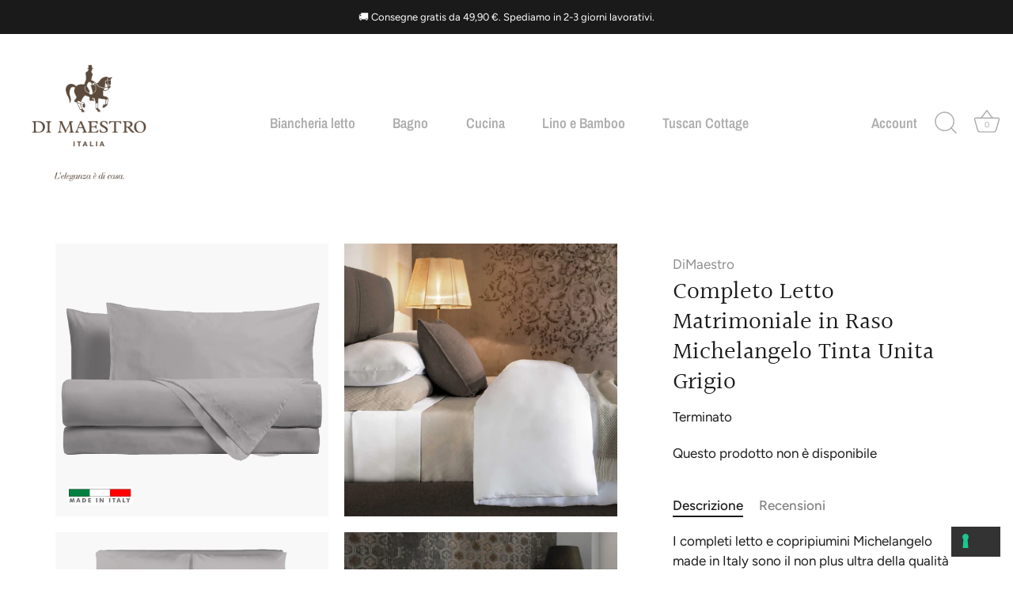

--- FILE ---
content_type: text/html; charset=utf-8
request_url: https://dimaestro.shop/products/completo-letto-in-raso-michelangelo-tinta-unita-grigio
body_size: 28758
content:
<!doctype html>
<html class="no-js" lang="it">
<head>
<!-- Google Tag Manager -->
<script>(function(w,d,s,l,i){w[l]=w[l]||[];w[l].push({'gtm.start':
new Date().getTime(),event:'gtm.js'});var f=d.getElementsByTagName(s)[0],
j=d.createElement(s),dl=l!='dataLayer'?'&l='+l:'';j.async=true;j.src=
'https://www.googletagmanager.com/gtm.js?id='+i+dl;f.parentNode.insertBefore(j,f);
})(window,document,'script','dataLayer','GTM-W3MZDLK');</script>
<!-- End Google Tag Manager -->

  <!-- Showcase 5.0.4 -->


  <link rel="preload" href="//dimaestro.shop/cdn/shop/t/12/assets/styles.css?v=117731829812132258501759332701" as="style">

  <meta charset="utf-8" />
<meta name="viewport" content="width=device-width,initial-scale=1.0" />
<meta http-equiv="X-UA-Compatible" content="IE=edge">

<link rel="preconnect" href="https://cdn.shopify.com" crossorigin>
<link rel="preconnect" href="https://fonts.shopify.com" crossorigin>
<link rel="preconnect" href="https://monorail-edge.shopifysvc.com"><link rel="preload" as="font" href="//dimaestro.shop/cdn/fonts/figtree/figtree_n4.3c0838aba1701047e60be6a99a1b0a40ce9b8419.woff2" type="font/woff2" crossorigin><link rel="preload" as="font" href="//dimaestro.shop/cdn/fonts/figtree/figtree_n7.2fd9bfe01586148e644724096c9d75e8c7a90e55.woff2" type="font/woff2" crossorigin><link rel="preload" as="font" href="//dimaestro.shop/cdn/fonts/figtree/figtree_i4.89f7a4275c064845c304a4cf8a4a586060656db2.woff2" type="font/woff2" crossorigin><link rel="preload" as="font" href="//dimaestro.shop/cdn/fonts/figtree/figtree_i7.06add7096a6f2ab742e09ec7e498115904eda1fe.woff2" type="font/woff2" crossorigin><link rel="preload" as="font" href="//dimaestro.shop/cdn/fonts/archivo_narrow/archivonarrow_n6.39db873f9e4e9c8ab7083354b267ce7500b7ee9e.woff2" type="font/woff2" crossorigin><link rel="preload" as="font" href="//dimaestro.shop/cdn/fonts/halant/halant_n4.7a3ca1dd5e401bca6e0e60419988fc6cfb4396fb.woff2" type="font/woff2" crossorigin><link rel="preload" as="font" href="//dimaestro.shop/cdn/fonts/archivo_narrow/archivonarrow_n7.c049bee49aa92b4cfee86dd4e79c9194b8519e2b.woff2" type="font/woff2" crossorigin><link rel="preload" href="//dimaestro.shop/cdn/shop/t/12/assets/vendor.js?v=141854771668943704401637597824" as="script">
<link rel="preload" href="//dimaestro.shop/cdn/shop/t/12/assets/theme.js?v=87465635729912776071637597823" as="script"><link rel="canonical" href="https://dimaestro.shop/products/completo-letto-in-raso-michelangelo-tinta-unita-grigio" /><link rel="shortcut icon" href="//dimaestro.shop/cdn/shop/files/Progetto_senza_titolo.png?v=1638298379" type="image/png" /><meta name="description" content="I completi letto e copripiumini Michelangelo made in Italy sono il non plus ultra della qualità e della raffinatezza del savoir faire italiano in campo tessile casa.Una mano morbida, delicata sulla pelle, una carezza prima di dormire: il raso Di Maestro ti saprà stupire ogni volta che farai indossare al tuo letto la su">
<link rel="preload" as="font" href="//dimaestro.shop/cdn/fonts/figtree/figtree_n5.3b6b7df38aa5986536945796e1f947445832047c.woff2" type="font/woff2" crossorigin><link rel="preload" as="font" href="//dimaestro.shop/cdn/fonts/figtree/figtree_n6.9d1ea52bb49a0a86cfd1b0383d00f83d3fcc14de.woff2" type="font/woff2" crossorigin><meta name="theme-color" content="#333333">

  <title>
    Completo Letto Matrimoniale in Raso Michelangelo Tinta Unita Grigio &ndash; Di Maestro Shop
  </title>

  <meta property="og:site_name" content="Di Maestro Shop">
<meta property="og:url" content="https://dimaestro.shop/products/completo-letto-in-raso-michelangelo-tinta-unita-grigio">
<meta property="og:title" content="Completo Letto Matrimoniale in Raso Michelangelo Tinta Unita Grigio">
<meta property="og:type" content="product">
<meta property="og:description" content="I completi letto e copripiumini Michelangelo made in Italy sono il non plus ultra della qualità e della raffinatezza del savoir faire italiano in campo tessile casa.Una mano morbida, delicata sulla pelle, una carezza prima di dormire: il raso Di Maestro ti saprà stupire ogni volta che farai indossare al tuo letto la su"><meta property="og:image" content="http://dimaestro.shop/cdn/shop/products/Pacchetto-pearl-grey_1200x1200.jpg?v=1746771175">
  <meta property="og:image:secure_url" content="https://dimaestro.shop/cdn/shop/products/Pacchetto-pearl-grey_1200x1200.jpg?v=1746771175">
  <meta property="og:image:width" content="2000">
  <meta property="og:image:height" content="2000"><meta property="og:price:amount" content="149,00">
  <meta property="og:price:currency" content="EUR"><meta name="twitter:card" content="summary_large_image">
<meta name="twitter:title" content="Completo Letto Matrimoniale in Raso Michelangelo Tinta Unita Grigio">
<meta name="twitter:description" content="I completi letto e copripiumini Michelangelo made in Italy sono il non plus ultra della qualità e della raffinatezza del savoir faire italiano in campo tessile casa.Una mano morbida, delicata sulla pelle, una carezza prima di dormire: il raso Di Maestro ti saprà stupire ogni volta che farai indossare al tuo letto la su">


  <link href="//dimaestro.shop/cdn/shop/t/12/assets/styles.css?v=117731829812132258501759332701" rel="stylesheet" type="text/css" media="all" />

  <script>window.performance && window.performance.mark && window.performance.mark('shopify.content_for_header.start');</script><meta name="google-site-verification" content="JNOdbEA1pO01nuuh4vS_E8LG24YSNsjeYFMFRPXSfR8">
<meta name="facebook-domain-verification" content="7f6jqkz542vw57imrma38427l0t8lj">
<meta id="shopify-digital-wallet" name="shopify-digital-wallet" content="/57052922005/digital_wallets/dialog">
<meta name="shopify-checkout-api-token" content="a4d84c06d9676aaf2e23f56d0c2f460d">
<meta id="in-context-paypal-metadata" data-shop-id="57052922005" data-venmo-supported="false" data-environment="production" data-locale="it_IT" data-paypal-v4="true" data-currency="EUR">
<link rel="alternate" type="application/json+oembed" href="https://dimaestro.shop/products/completo-letto-in-raso-michelangelo-tinta-unita-grigio.oembed">
<script async="async" src="/checkouts/internal/preloads.js?locale=it-IT"></script>
<link rel="preconnect" href="https://shop.app" crossorigin="anonymous">
<script async="async" src="https://shop.app/checkouts/internal/preloads.js?locale=it-IT&shop_id=57052922005" crossorigin="anonymous"></script>
<script id="apple-pay-shop-capabilities" type="application/json">{"shopId":57052922005,"countryCode":"IT","currencyCode":"EUR","merchantCapabilities":["supports3DS"],"merchantId":"gid:\/\/shopify\/Shop\/57052922005","merchantName":"Di Maestro Shop","requiredBillingContactFields":["postalAddress","email","phone"],"requiredShippingContactFields":["postalAddress","email","phone"],"shippingType":"shipping","supportedNetworks":["visa","maestro","masterCard"],"total":{"type":"pending","label":"Di Maestro Shop","amount":"1.00"},"shopifyPaymentsEnabled":true,"supportsSubscriptions":true}</script>
<script id="shopify-features" type="application/json">{"accessToken":"a4d84c06d9676aaf2e23f56d0c2f460d","betas":["rich-media-storefront-analytics"],"domain":"dimaestro.shop","predictiveSearch":true,"shopId":57052922005,"locale":"it"}</script>
<script>var Shopify = Shopify || {};
Shopify.shop = "dimaestro.myshopify.com";
Shopify.locale = "it";
Shopify.currency = {"active":"EUR","rate":"1.0"};
Shopify.country = "IT";
Shopify.theme = {"name":"Showcase","id":127713181845,"schema_name":"Showcase","schema_version":"5.0.4","theme_store_id":677,"role":"main"};
Shopify.theme.handle = "null";
Shopify.theme.style = {"id":null,"handle":null};
Shopify.cdnHost = "dimaestro.shop/cdn";
Shopify.routes = Shopify.routes || {};
Shopify.routes.root = "/";</script>
<script type="module">!function(o){(o.Shopify=o.Shopify||{}).modules=!0}(window);</script>
<script>!function(o){function n(){var o=[];function n(){o.push(Array.prototype.slice.apply(arguments))}return n.q=o,n}var t=o.Shopify=o.Shopify||{};t.loadFeatures=n(),t.autoloadFeatures=n()}(window);</script>
<script>
  window.ShopifyPay = window.ShopifyPay || {};
  window.ShopifyPay.apiHost = "shop.app\/pay";
  window.ShopifyPay.redirectState = null;
</script>
<script id="shop-js-analytics" type="application/json">{"pageType":"product"}</script>
<script defer="defer" async type="module" src="//dimaestro.shop/cdn/shopifycloud/shop-js/modules/v2/client.init-shop-cart-sync_DBkBYU4u.it.esm.js"></script>
<script defer="defer" async type="module" src="//dimaestro.shop/cdn/shopifycloud/shop-js/modules/v2/chunk.common_Bivs4Di_.esm.js"></script>
<script type="module">
  await import("//dimaestro.shop/cdn/shopifycloud/shop-js/modules/v2/client.init-shop-cart-sync_DBkBYU4u.it.esm.js");
await import("//dimaestro.shop/cdn/shopifycloud/shop-js/modules/v2/chunk.common_Bivs4Di_.esm.js");

  window.Shopify.SignInWithShop?.initShopCartSync?.({"fedCMEnabled":true,"windoidEnabled":true});

</script>
<script>
  window.Shopify = window.Shopify || {};
  if (!window.Shopify.featureAssets) window.Shopify.featureAssets = {};
  window.Shopify.featureAssets['shop-js'] = {"shop-cart-sync":["modules/v2/client.shop-cart-sync_DRwX6nDW.it.esm.js","modules/v2/chunk.common_Bivs4Di_.esm.js"],"init-fed-cm":["modules/v2/client.init-fed-cm_BuvK7TtG.it.esm.js","modules/v2/chunk.common_Bivs4Di_.esm.js"],"init-windoid":["modules/v2/client.init-windoid_DIfIlX9n.it.esm.js","modules/v2/chunk.common_Bivs4Di_.esm.js"],"shop-cash-offers":["modules/v2/client.shop-cash-offers_DH2AMOrM.it.esm.js","modules/v2/chunk.common_Bivs4Di_.esm.js","modules/v2/chunk.modal_6w1UtILY.esm.js"],"shop-button":["modules/v2/client.shop-button_BWU4Ej2I.it.esm.js","modules/v2/chunk.common_Bivs4Di_.esm.js"],"init-shop-email-lookup-coordinator":["modules/v2/client.init-shop-email-lookup-coordinator_CTqdooTa.it.esm.js","modules/v2/chunk.common_Bivs4Di_.esm.js"],"shop-toast-manager":["modules/v2/client.shop-toast-manager_Bf_Cko8v.it.esm.js","modules/v2/chunk.common_Bivs4Di_.esm.js"],"shop-login-button":["modules/v2/client.shop-login-button_D0BCYDhI.it.esm.js","modules/v2/chunk.common_Bivs4Di_.esm.js","modules/v2/chunk.modal_6w1UtILY.esm.js"],"avatar":["modules/v2/client.avatar_BTnouDA3.it.esm.js"],"init-shop-cart-sync":["modules/v2/client.init-shop-cart-sync_DBkBYU4u.it.esm.js","modules/v2/chunk.common_Bivs4Di_.esm.js"],"pay-button":["modules/v2/client.pay-button_s5RWRwDl.it.esm.js","modules/v2/chunk.common_Bivs4Di_.esm.js"],"init-shop-for-new-customer-accounts":["modules/v2/client.init-shop-for-new-customer-accounts_COah5pzV.it.esm.js","modules/v2/client.shop-login-button_D0BCYDhI.it.esm.js","modules/v2/chunk.common_Bivs4Di_.esm.js","modules/v2/chunk.modal_6w1UtILY.esm.js"],"init-customer-accounts-sign-up":["modules/v2/client.init-customer-accounts-sign-up_BLOO4MoV.it.esm.js","modules/v2/client.shop-login-button_D0BCYDhI.it.esm.js","modules/v2/chunk.common_Bivs4Di_.esm.js","modules/v2/chunk.modal_6w1UtILY.esm.js"],"shop-follow-button":["modules/v2/client.shop-follow-button_DYPtBXlp.it.esm.js","modules/v2/chunk.common_Bivs4Di_.esm.js","modules/v2/chunk.modal_6w1UtILY.esm.js"],"checkout-modal":["modules/v2/client.checkout-modal_C7xF1TCw.it.esm.js","modules/v2/chunk.common_Bivs4Di_.esm.js","modules/v2/chunk.modal_6w1UtILY.esm.js"],"init-customer-accounts":["modules/v2/client.init-customer-accounts_DWzouIcw.it.esm.js","modules/v2/client.shop-login-button_D0BCYDhI.it.esm.js","modules/v2/chunk.common_Bivs4Di_.esm.js","modules/v2/chunk.modal_6w1UtILY.esm.js"],"lead-capture":["modules/v2/client.lead-capture_fXpMUDiq.it.esm.js","modules/v2/chunk.common_Bivs4Di_.esm.js","modules/v2/chunk.modal_6w1UtILY.esm.js"],"shop-login":["modules/v2/client.shop-login_DG4QDlwr.it.esm.js","modules/v2/chunk.common_Bivs4Di_.esm.js","modules/v2/chunk.modal_6w1UtILY.esm.js"],"payment-terms":["modules/v2/client.payment-terms_Bm6b8FRY.it.esm.js","modules/v2/chunk.common_Bivs4Di_.esm.js","modules/v2/chunk.modal_6w1UtILY.esm.js"]};
</script>
<script>(function() {
  var isLoaded = false;
  function asyncLoad() {
    if (isLoaded) return;
    isLoaded = true;
    var urls = ["\/\/cdn.shopify.com\/proxy\/fad74f7579d850e4141e52f5c8347d69b15039e2be8705eee4f18e41c35590fd\/s.pandect.es\/v2.2\/gdpr-cookie-consent.min.js?shop=dimaestro.myshopify.com\u0026sp-cache-control=cHVibGljLCBtYXgtYWdlPTkwMA","https:\/\/omnisnippet1.com\/platforms\/shopify.js?source=scriptTag\u0026v=2025-05-15T12\u0026shop=dimaestro.myshopify.com"];
    for (var i = 0; i < urls.length; i++) {
      var s = document.createElement('script');
      s.type = 'text/javascript';
      s.async = true;
      s.src = urls[i];
      var x = document.getElementsByTagName('script')[0];
      x.parentNode.insertBefore(s, x);
    }
  };
  if(window.attachEvent) {
    window.attachEvent('onload', asyncLoad);
  } else {
    window.addEventListener('load', asyncLoad, false);
  }
})();</script>
<script id="__st">var __st={"a":57052922005,"offset":3600,"reqid":"77c6b0f6-3a55-4f2c-a9ed-3a8a3c6722b9-1768878553","pageurl":"dimaestro.shop\/products\/completo-letto-in-raso-michelangelo-tinta-unita-grigio","u":"2152a1d144e7","p":"product","rtyp":"product","rid":7793065459861};</script>
<script>window.ShopifyPaypalV4VisibilityTracking = true;</script>
<script id="captcha-bootstrap">!function(){'use strict';const t='contact',e='account',n='new_comment',o=[[t,t],['blogs',n],['comments',n],[t,'customer']],c=[[e,'customer_login'],[e,'guest_login'],[e,'recover_customer_password'],[e,'create_customer']],r=t=>t.map((([t,e])=>`form[action*='/${t}']:not([data-nocaptcha='true']) input[name='form_type'][value='${e}']`)).join(','),a=t=>()=>t?[...document.querySelectorAll(t)].map((t=>t.form)):[];function s(){const t=[...o],e=r(t);return a(e)}const i='password',u='form_key',d=['recaptcha-v3-token','g-recaptcha-response','h-captcha-response',i],f=()=>{try{return window.sessionStorage}catch{return}},m='__shopify_v',_=t=>t.elements[u];function p(t,e,n=!1){try{const o=window.sessionStorage,c=JSON.parse(o.getItem(e)),{data:r}=function(t){const{data:e,action:n}=t;return t[m]||n?{data:e,action:n}:{data:t,action:n}}(c);for(const[e,n]of Object.entries(r))t.elements[e]&&(t.elements[e].value=n);n&&o.removeItem(e)}catch(o){console.error('form repopulation failed',{error:o})}}const l='form_type',E='cptcha';function T(t){t.dataset[E]=!0}const w=window,h=w.document,L='Shopify',v='ce_forms',y='captcha';let A=!1;((t,e)=>{const n=(g='f06e6c50-85a8-45c8-87d0-21a2b65856fe',I='https://cdn.shopify.com/shopifycloud/storefront-forms-hcaptcha/ce_storefront_forms_captcha_hcaptcha.v1.5.2.iife.js',D={infoText:'Protetto da hCaptcha',privacyText:'Privacy',termsText:'Termini'},(t,e,n)=>{const o=w[L][v],c=o.bindForm;if(c)return c(t,g,e,D).then(n);var r;o.q.push([[t,g,e,D],n]),r=I,A||(h.body.append(Object.assign(h.createElement('script'),{id:'captcha-provider',async:!0,src:r})),A=!0)});var g,I,D;w[L]=w[L]||{},w[L][v]=w[L][v]||{},w[L][v].q=[],w[L][y]=w[L][y]||{},w[L][y].protect=function(t,e){n(t,void 0,e),T(t)},Object.freeze(w[L][y]),function(t,e,n,w,h,L){const[v,y,A,g]=function(t,e,n){const i=e?o:[],u=t?c:[],d=[...i,...u],f=r(d),m=r(i),_=r(d.filter((([t,e])=>n.includes(e))));return[a(f),a(m),a(_),s()]}(w,h,L),I=t=>{const e=t.target;return e instanceof HTMLFormElement?e:e&&e.form},D=t=>v().includes(t);t.addEventListener('submit',(t=>{const e=I(t);if(!e)return;const n=D(e)&&!e.dataset.hcaptchaBound&&!e.dataset.recaptchaBound,o=_(e),c=g().includes(e)&&(!o||!o.value);(n||c)&&t.preventDefault(),c&&!n&&(function(t){try{if(!f())return;!function(t){const e=f();if(!e)return;const n=_(t);if(!n)return;const o=n.value;o&&e.removeItem(o)}(t);const e=Array.from(Array(32),(()=>Math.random().toString(36)[2])).join('');!function(t,e){_(t)||t.append(Object.assign(document.createElement('input'),{type:'hidden',name:u})),t.elements[u].value=e}(t,e),function(t,e){const n=f();if(!n)return;const o=[...t.querySelectorAll(`input[type='${i}']`)].map((({name:t})=>t)),c=[...d,...o],r={};for(const[a,s]of new FormData(t).entries())c.includes(a)||(r[a]=s);n.setItem(e,JSON.stringify({[m]:1,action:t.action,data:r}))}(t,e)}catch(e){console.error('failed to persist form',e)}}(e),e.submit())}));const S=(t,e)=>{t&&!t.dataset[E]&&(n(t,e.some((e=>e===t))),T(t))};for(const o of['focusin','change'])t.addEventListener(o,(t=>{const e=I(t);D(e)&&S(e,y())}));const B=e.get('form_key'),M=e.get(l),P=B&&M;t.addEventListener('DOMContentLoaded',(()=>{const t=y();if(P)for(const e of t)e.elements[l].value===M&&p(e,B);[...new Set([...A(),...v().filter((t=>'true'===t.dataset.shopifyCaptcha))])].forEach((e=>S(e,t)))}))}(h,new URLSearchParams(w.location.search),n,t,e,['guest_login'])})(!0,!0)}();</script>
<script integrity="sha256-4kQ18oKyAcykRKYeNunJcIwy7WH5gtpwJnB7kiuLZ1E=" data-source-attribution="shopify.loadfeatures" defer="defer" src="//dimaestro.shop/cdn/shopifycloud/storefront/assets/storefront/load_feature-a0a9edcb.js" crossorigin="anonymous"></script>
<script crossorigin="anonymous" defer="defer" src="//dimaestro.shop/cdn/shopifycloud/storefront/assets/shopify_pay/storefront-65b4c6d7.js?v=20250812"></script>
<script data-source-attribution="shopify.dynamic_checkout.dynamic.init">var Shopify=Shopify||{};Shopify.PaymentButton=Shopify.PaymentButton||{isStorefrontPortableWallets:!0,init:function(){window.Shopify.PaymentButton.init=function(){};var t=document.createElement("script");t.src="https://dimaestro.shop/cdn/shopifycloud/portable-wallets/latest/portable-wallets.it.js",t.type="module",document.head.appendChild(t)}};
</script>
<script data-source-attribution="shopify.dynamic_checkout.buyer_consent">
  function portableWalletsHideBuyerConsent(e){var t=document.getElementById("shopify-buyer-consent"),n=document.getElementById("shopify-subscription-policy-button");t&&n&&(t.classList.add("hidden"),t.setAttribute("aria-hidden","true"),n.removeEventListener("click",e))}function portableWalletsShowBuyerConsent(e){var t=document.getElementById("shopify-buyer-consent"),n=document.getElementById("shopify-subscription-policy-button");t&&n&&(t.classList.remove("hidden"),t.removeAttribute("aria-hidden"),n.addEventListener("click",e))}window.Shopify?.PaymentButton&&(window.Shopify.PaymentButton.hideBuyerConsent=portableWalletsHideBuyerConsent,window.Shopify.PaymentButton.showBuyerConsent=portableWalletsShowBuyerConsent);
</script>
<script data-source-attribution="shopify.dynamic_checkout.cart.bootstrap">document.addEventListener("DOMContentLoaded",(function(){function t(){return document.querySelector("shopify-accelerated-checkout-cart, shopify-accelerated-checkout")}if(t())Shopify.PaymentButton.init();else{new MutationObserver((function(e,n){t()&&(Shopify.PaymentButton.init(),n.disconnect())})).observe(document.body,{childList:!0,subtree:!0})}}));
</script>
<link id="shopify-accelerated-checkout-styles" rel="stylesheet" media="screen" href="https://dimaestro.shop/cdn/shopifycloud/portable-wallets/latest/accelerated-checkout-backwards-compat.css" crossorigin="anonymous">
<style id="shopify-accelerated-checkout-cart">
        #shopify-buyer-consent {
  margin-top: 1em;
  display: inline-block;
  width: 100%;
}

#shopify-buyer-consent.hidden {
  display: none;
}

#shopify-subscription-policy-button {
  background: none;
  border: none;
  padding: 0;
  text-decoration: underline;
  font-size: inherit;
  cursor: pointer;
}

#shopify-subscription-policy-button::before {
  box-shadow: none;
}

      </style>

<script>window.performance && window.performance.mark && window.performance.mark('shopify.content_for_header.end');</script>

  <script>
    document.documentElement.className = document.documentElement.className.replace('no-js', 'js');
    window.theme = window.theme || {};
    theme.money_format = "€{{amount_with_comma_separator}}";
    theme.money_container = '.theme-money';
    theme.strings = {
      previous: "Torna indietro",
      next: "Vai avanti",
      close: "Chiudi",
      addressError: "",
      addressNoResults: "",
      addressQueryLimit: "",
      authError: "",
      back: "Indietro",
      cartConfirmation: "Devi accettare condizioni e termini prima di continuare",
      loadMore: "Carica",
      infiniteScrollNoMore: "",
      priceNonExistent: "Non disponibile",
      buttonDefault: "Aggiungi al carrello",
      buttonPreorder: "",
      buttonNoStock: "Terminato",
      buttonNoVariant: "Non disponibile",
      variantNoStock: "Venduto",
      unitPriceSeparator: "",
      colorBoxPrevious: "Precedente",
      colorBoxNext: "Prossimo",
      colorBoxClose: "Chiudi",
      navigateHome: "Home",
      productAddingToCart: "Aggiungi",
      productAddedToCart: "Aggiunto al carrello",
      popupWasAdded: "E\u0026#39; stato aggiunto al carrello",
      popupCheckout: "Checkout",
      popupContinueShopping: "Continua lo shopping",
      onlyXLeft: "[[ quantity ]] disponibili",
      priceSoldOut: "Terminato",
      loading: "Caricamento...",
      viewCart: "Visualizza carrello",
      page: "Pagina {{ page }}",
      imageSlider: "",
      clearAll: "Azzera i filtri"
    };
    theme.routes = {
      root_url: '/',
      cart_url: '/cart',
      cart_add_url: '/cart/add',
      checkout: '/checkout'
    };
    theme.settings = {
      productImageParallax: true,
      animationEnabledDesktop: true,
      animationEnabledMobile: false
    };

    theme.checkViewportFillers = function(){
      var toggleState = false;
      var elPageContent = document.getElementById('page-content');
      if(elPageContent) {
        var elOverlapSection = elPageContent.querySelector('.header-overlap-section');
        if (elOverlapSection) {
          var padding = parseInt(getComputedStyle(elPageContent).getPropertyValue('padding-top'));
          toggleState = ((Math.round(elOverlapSection.offsetTop) - padding) === 0);
        }
      }
      if(toggleState) {
        document.getElementsByTagName('body')[0].classList.add('header-section-overlap');
      } else {
        document.getElementsByTagName('body')[0].classList.remove('header-section-overlap');
      }
    };

    theme.assessAltLogo = function(){
      var elsOverlappers = document.querySelectorAll('.needs-alt-logo');
      var useAltLogo = false;
      if(elsOverlappers.length) {
        var elSiteControl = document.querySelector('#site-control');
        var elSiteControlInner = document.querySelector('#site-control .site-control__inner');
        var headerMid = elSiteControlInner.offsetTop + elSiteControl.offsetTop + elSiteControlInner.offsetHeight / 2;
        Array.prototype.forEach.call(elsOverlappers, function(el, i){
          var thisTop = el.getBoundingClientRect().top;
          var thisBottom = thisTop + el.offsetHeight;
          if(headerMid > thisTop && headerMid < thisBottom) {
            useAltLogo = true;
            return false;
          }
        });
      }
      if(useAltLogo) {
        document.getElementsByTagName('body')[0].classList.add('use-alt-logo');
      } else {
        document.getElementsByTagName('body')[0].classList.remove('use-alt-logo');
      }
    };
  </script>

  <script type="text/javascript">
var _iub = _iub || [];
_iub.csConfiguration = {"enableCcpa":true,"countryDetection":true,"invalidateConsentWithoutLog":true,"cookiePolicyInOtherWindow":true,"enableRemoteConsent":true,"consentOnContinuedBrowsing":false,"perPurposeConsent":true,"enableTcf":true,"ccpaAcknowledgeOnDisplay":true,"whitelabel":false,"lang":"it","siteId":2424387,"floatingPreferencesButtonDisplay":"bottom-right","cookiePolicyId":99592435, "banner":{ "acceptButtonDisplay":true,"customizeButtonDisplay":true,"acceptButtonColor":"#0073CE","acceptButtonCaptionColor":"white","customizeButtonColor":"#DADADA","customizeButtonCaptionColor":"#4D4D4D","rejectButtonDisplay":true,"rejectButtonColor":"#0073CE","rejectButtonCaptionColor":"white","listPurposes":true,"explicitWithdrawal":true,"position":"float-top-center" }};
</script>
<script type="text/javascript" src="//cdn.iubenda.com/cs/tcf/stub-v2.js"></script>
<script type="text/javascript" src="//cdn.iubenda.com/cs/ccpa/stub.js"></script>
<script type="text/javascript" src="//cdn.iubenda.com/cs/iubenda_cs.js" charset="UTF-8" async></script>

<script src="https://cdn.shopify.com/extensions/019b23b5-469e-767e-9a14-78680365053d/3.66.0/assets/map-cart-widget.js" type="text/javascript" defer="defer"></script>
<link href="https://cdn.shopify.com/extensions/019b23b5-469e-767e-9a14-78680365053d/3.66.0/assets/map-cart-widget.css" rel="stylesheet" type="text/css" media="all">
<link href="https://monorail-edge.shopifysvc.com" rel="dns-prefetch">
<script>(function(){if ("sendBeacon" in navigator && "performance" in window) {try {var session_token_from_headers = performance.getEntriesByType('navigation')[0].serverTiming.find(x => x.name == '_s').description;} catch {var session_token_from_headers = undefined;}var session_cookie_matches = document.cookie.match(/_shopify_s=([^;]*)/);var session_token_from_cookie = session_cookie_matches && session_cookie_matches.length === 2 ? session_cookie_matches[1] : "";var session_token = session_token_from_headers || session_token_from_cookie || "";function handle_abandonment_event(e) {var entries = performance.getEntries().filter(function(entry) {return /monorail-edge.shopifysvc.com/.test(entry.name);});if (!window.abandonment_tracked && entries.length === 0) {window.abandonment_tracked = true;var currentMs = Date.now();var navigation_start = performance.timing.navigationStart;var payload = {shop_id: 57052922005,url: window.location.href,navigation_start,duration: currentMs - navigation_start,session_token,page_type: "product"};window.navigator.sendBeacon("https://monorail-edge.shopifysvc.com/v1/produce", JSON.stringify({schema_id: "online_store_buyer_site_abandonment/1.1",payload: payload,metadata: {event_created_at_ms: currentMs,event_sent_at_ms: currentMs}}));}}window.addEventListener('pagehide', handle_abandonment_event);}}());</script>
<script id="web-pixels-manager-setup">(function e(e,d,r,n,o){if(void 0===o&&(o={}),!Boolean(null===(a=null===(i=window.Shopify)||void 0===i?void 0:i.analytics)||void 0===a?void 0:a.replayQueue)){var i,a;window.Shopify=window.Shopify||{};var t=window.Shopify;t.analytics=t.analytics||{};var s=t.analytics;s.replayQueue=[],s.publish=function(e,d,r){return s.replayQueue.push([e,d,r]),!0};try{self.performance.mark("wpm:start")}catch(e){}var l=function(){var e={modern:/Edge?\/(1{2}[4-9]|1[2-9]\d|[2-9]\d{2}|\d{4,})\.\d+(\.\d+|)|Firefox\/(1{2}[4-9]|1[2-9]\d|[2-9]\d{2}|\d{4,})\.\d+(\.\d+|)|Chrom(ium|e)\/(9{2}|\d{3,})\.\d+(\.\d+|)|(Maci|X1{2}).+ Version\/(15\.\d+|(1[6-9]|[2-9]\d|\d{3,})\.\d+)([,.]\d+|)( \(\w+\)|)( Mobile\/\w+|) Safari\/|Chrome.+OPR\/(9{2}|\d{3,})\.\d+\.\d+|(CPU[ +]OS|iPhone[ +]OS|CPU[ +]iPhone|CPU IPhone OS|CPU iPad OS)[ +]+(15[._]\d+|(1[6-9]|[2-9]\d|\d{3,})[._]\d+)([._]\d+|)|Android:?[ /-](13[3-9]|1[4-9]\d|[2-9]\d{2}|\d{4,})(\.\d+|)(\.\d+|)|Android.+Firefox\/(13[5-9]|1[4-9]\d|[2-9]\d{2}|\d{4,})\.\d+(\.\d+|)|Android.+Chrom(ium|e)\/(13[3-9]|1[4-9]\d|[2-9]\d{2}|\d{4,})\.\d+(\.\d+|)|SamsungBrowser\/([2-9]\d|\d{3,})\.\d+/,legacy:/Edge?\/(1[6-9]|[2-9]\d|\d{3,})\.\d+(\.\d+|)|Firefox\/(5[4-9]|[6-9]\d|\d{3,})\.\d+(\.\d+|)|Chrom(ium|e)\/(5[1-9]|[6-9]\d|\d{3,})\.\d+(\.\d+|)([\d.]+$|.*Safari\/(?![\d.]+ Edge\/[\d.]+$))|(Maci|X1{2}).+ Version\/(10\.\d+|(1[1-9]|[2-9]\d|\d{3,})\.\d+)([,.]\d+|)( \(\w+\)|)( Mobile\/\w+|) Safari\/|Chrome.+OPR\/(3[89]|[4-9]\d|\d{3,})\.\d+\.\d+|(CPU[ +]OS|iPhone[ +]OS|CPU[ +]iPhone|CPU IPhone OS|CPU iPad OS)[ +]+(10[._]\d+|(1[1-9]|[2-9]\d|\d{3,})[._]\d+)([._]\d+|)|Android:?[ /-](13[3-9]|1[4-9]\d|[2-9]\d{2}|\d{4,})(\.\d+|)(\.\d+|)|Mobile Safari.+OPR\/([89]\d|\d{3,})\.\d+\.\d+|Android.+Firefox\/(13[5-9]|1[4-9]\d|[2-9]\d{2}|\d{4,})\.\d+(\.\d+|)|Android.+Chrom(ium|e)\/(13[3-9]|1[4-9]\d|[2-9]\d{2}|\d{4,})\.\d+(\.\d+|)|Android.+(UC? ?Browser|UCWEB|U3)[ /]?(15\.([5-9]|\d{2,})|(1[6-9]|[2-9]\d|\d{3,})\.\d+)\.\d+|SamsungBrowser\/(5\.\d+|([6-9]|\d{2,})\.\d+)|Android.+MQ{2}Browser\/(14(\.(9|\d{2,})|)|(1[5-9]|[2-9]\d|\d{3,})(\.\d+|))(\.\d+|)|K[Aa][Ii]OS\/(3\.\d+|([4-9]|\d{2,})\.\d+)(\.\d+|)/},d=e.modern,r=e.legacy,n=navigator.userAgent;return n.match(d)?"modern":n.match(r)?"legacy":"unknown"}(),u="modern"===l?"modern":"legacy",c=(null!=n?n:{modern:"",legacy:""})[u],f=function(e){return[e.baseUrl,"/wpm","/b",e.hashVersion,"modern"===e.buildTarget?"m":"l",".js"].join("")}({baseUrl:d,hashVersion:r,buildTarget:u}),m=function(e){var d=e.version,r=e.bundleTarget,n=e.surface,o=e.pageUrl,i=e.monorailEndpoint;return{emit:function(e){var a=e.status,t=e.errorMsg,s=(new Date).getTime(),l=JSON.stringify({metadata:{event_sent_at_ms:s},events:[{schema_id:"web_pixels_manager_load/3.1",payload:{version:d,bundle_target:r,page_url:o,status:a,surface:n,error_msg:t},metadata:{event_created_at_ms:s}}]});if(!i)return console&&console.warn&&console.warn("[Web Pixels Manager] No Monorail endpoint provided, skipping logging."),!1;try{return self.navigator.sendBeacon.bind(self.navigator)(i,l)}catch(e){}var u=new XMLHttpRequest;try{return u.open("POST",i,!0),u.setRequestHeader("Content-Type","text/plain"),u.send(l),!0}catch(e){return console&&console.warn&&console.warn("[Web Pixels Manager] Got an unhandled error while logging to Monorail."),!1}}}}({version:r,bundleTarget:l,surface:e.surface,pageUrl:self.location.href,monorailEndpoint:e.monorailEndpoint});try{o.browserTarget=l,function(e){var d=e.src,r=e.async,n=void 0===r||r,o=e.onload,i=e.onerror,a=e.sri,t=e.scriptDataAttributes,s=void 0===t?{}:t,l=document.createElement("script"),u=document.querySelector("head"),c=document.querySelector("body");if(l.async=n,l.src=d,a&&(l.integrity=a,l.crossOrigin="anonymous"),s)for(var f in s)if(Object.prototype.hasOwnProperty.call(s,f))try{l.dataset[f]=s[f]}catch(e){}if(o&&l.addEventListener("load",o),i&&l.addEventListener("error",i),u)u.appendChild(l);else{if(!c)throw new Error("Did not find a head or body element to append the script");c.appendChild(l)}}({src:f,async:!0,onload:function(){if(!function(){var e,d;return Boolean(null===(d=null===(e=window.Shopify)||void 0===e?void 0:e.analytics)||void 0===d?void 0:d.initialized)}()){var d=window.webPixelsManager.init(e)||void 0;if(d){var r=window.Shopify.analytics;r.replayQueue.forEach((function(e){var r=e[0],n=e[1],o=e[2];d.publishCustomEvent(r,n,o)})),r.replayQueue=[],r.publish=d.publishCustomEvent,r.visitor=d.visitor,r.initialized=!0}}},onerror:function(){return m.emit({status:"failed",errorMsg:"".concat(f," has failed to load")})},sri:function(e){var d=/^sha384-[A-Za-z0-9+/=]+$/;return"string"==typeof e&&d.test(e)}(c)?c:"",scriptDataAttributes:o}),m.emit({status:"loading"})}catch(e){m.emit({status:"failed",errorMsg:(null==e?void 0:e.message)||"Unknown error"})}}})({shopId: 57052922005,storefrontBaseUrl: "https://dimaestro.shop",extensionsBaseUrl: "https://extensions.shopifycdn.com/cdn/shopifycloud/web-pixels-manager",monorailEndpoint: "https://monorail-edge.shopifysvc.com/unstable/produce_batch",surface: "storefront-renderer",enabledBetaFlags: ["2dca8a86"],webPixelsConfigList: [{"id":"900333912","configuration":"{\"config\":\"{\\\"pixel_id\\\":\\\"G-1E25V7B3D7\\\",\\\"target_country\\\":\\\"IT\\\",\\\"gtag_events\\\":[{\\\"type\\\":\\\"begin_checkout\\\",\\\"action_label\\\":\\\"G-1E25V7B3D7\\\"},{\\\"type\\\":\\\"search\\\",\\\"action_label\\\":\\\"G-1E25V7B3D7\\\"},{\\\"type\\\":\\\"view_item\\\",\\\"action_label\\\":[\\\"G-1E25V7B3D7\\\",\\\"MC-R54BG8MVSG\\\"]},{\\\"type\\\":\\\"purchase\\\",\\\"action_label\\\":[\\\"G-1E25V7B3D7\\\",\\\"MC-R54BG8MVSG\\\"]},{\\\"type\\\":\\\"page_view\\\",\\\"action_label\\\":[\\\"G-1E25V7B3D7\\\",\\\"MC-R54BG8MVSG\\\"]},{\\\"type\\\":\\\"add_payment_info\\\",\\\"action_label\\\":\\\"G-1E25V7B3D7\\\"},{\\\"type\\\":\\\"add_to_cart\\\",\\\"action_label\\\":\\\"G-1E25V7B3D7\\\"}],\\\"enable_monitoring_mode\\\":false}\"}","eventPayloadVersion":"v1","runtimeContext":"OPEN","scriptVersion":"b2a88bafab3e21179ed38636efcd8a93","type":"APP","apiClientId":1780363,"privacyPurposes":[],"dataSharingAdjustments":{"protectedCustomerApprovalScopes":["read_customer_address","read_customer_email","read_customer_name","read_customer_personal_data","read_customer_phone"]}},{"id":"281248088","configuration":"{\"pixel_id\":\"202528704728673\",\"pixel_type\":\"facebook_pixel\",\"metaapp_system_user_token\":\"-\"}","eventPayloadVersion":"v1","runtimeContext":"OPEN","scriptVersion":"ca16bc87fe92b6042fbaa3acc2fbdaa6","type":"APP","apiClientId":2329312,"privacyPurposes":["ANALYTICS","MARKETING","SALE_OF_DATA"],"dataSharingAdjustments":{"protectedCustomerApprovalScopes":["read_customer_address","read_customer_email","read_customer_name","read_customer_personal_data","read_customer_phone"]}},{"id":"shopify-app-pixel","configuration":"{}","eventPayloadVersion":"v1","runtimeContext":"STRICT","scriptVersion":"0450","apiClientId":"shopify-pixel","type":"APP","privacyPurposes":["ANALYTICS","MARKETING"]},{"id":"shopify-custom-pixel","eventPayloadVersion":"v1","runtimeContext":"LAX","scriptVersion":"0450","apiClientId":"shopify-pixel","type":"CUSTOM","privacyPurposes":["ANALYTICS","MARKETING"]}],isMerchantRequest: false,initData: {"shop":{"name":"Di Maestro Shop","paymentSettings":{"currencyCode":"EUR"},"myshopifyDomain":"dimaestro.myshopify.com","countryCode":"IT","storefrontUrl":"https:\/\/dimaestro.shop"},"customer":null,"cart":null,"checkout":null,"productVariants":[{"price":{"amount":149.0,"currencyCode":"EUR"},"product":{"title":"Completo Letto Matrimoniale in Raso Michelangelo Tinta Unita Grigio","vendor":"DiMaestro","id":"7793065459861","untranslatedTitle":"Completo Letto Matrimoniale in Raso Michelangelo Tinta Unita Grigio","url":"\/products\/completo-letto-in-raso-michelangelo-tinta-unita-grigio","type":""},"id":"43139968270485","image":{"src":"\/\/dimaestro.shop\/cdn\/shop\/products\/Pacchetto-pearl-grey.jpg?v=1746771175"},"sku":"ART000000106547","title":"Default Title","untranslatedTitle":"Default Title"}],"purchasingCompany":null},},"https://dimaestro.shop/cdn","fcfee988w5aeb613cpc8e4bc33m6693e112",{"modern":"","legacy":""},{"shopId":"57052922005","storefrontBaseUrl":"https:\/\/dimaestro.shop","extensionBaseUrl":"https:\/\/extensions.shopifycdn.com\/cdn\/shopifycloud\/web-pixels-manager","surface":"storefront-renderer","enabledBetaFlags":"[\"2dca8a86\"]","isMerchantRequest":"false","hashVersion":"fcfee988w5aeb613cpc8e4bc33m6693e112","publish":"custom","events":"[[\"page_viewed\",{}],[\"product_viewed\",{\"productVariant\":{\"price\":{\"amount\":149.0,\"currencyCode\":\"EUR\"},\"product\":{\"title\":\"Completo Letto Matrimoniale in Raso Michelangelo Tinta Unita Grigio\",\"vendor\":\"DiMaestro\",\"id\":\"7793065459861\",\"untranslatedTitle\":\"Completo Letto Matrimoniale in Raso Michelangelo Tinta Unita Grigio\",\"url\":\"\/products\/completo-letto-in-raso-michelangelo-tinta-unita-grigio\",\"type\":\"\"},\"id\":\"43139968270485\",\"image\":{\"src\":\"\/\/dimaestro.shop\/cdn\/shop\/products\/Pacchetto-pearl-grey.jpg?v=1746771175\"},\"sku\":\"ART000000106547\",\"title\":\"Default Title\",\"untranslatedTitle\":\"Default Title\"}}]]"});</script><script>
  window.ShopifyAnalytics = window.ShopifyAnalytics || {};
  window.ShopifyAnalytics.meta = window.ShopifyAnalytics.meta || {};
  window.ShopifyAnalytics.meta.currency = 'EUR';
  var meta = {"product":{"id":7793065459861,"gid":"gid:\/\/shopify\/Product\/7793065459861","vendor":"DiMaestro","type":"","handle":"completo-letto-in-raso-michelangelo-tinta-unita-grigio","variants":[{"id":43139968270485,"price":14900,"name":"Completo Letto Matrimoniale in Raso Michelangelo Tinta Unita Grigio","public_title":null,"sku":"ART000000106547"}],"remote":false},"page":{"pageType":"product","resourceType":"product","resourceId":7793065459861,"requestId":"77c6b0f6-3a55-4f2c-a9ed-3a8a3c6722b9-1768878553"}};
  for (var attr in meta) {
    window.ShopifyAnalytics.meta[attr] = meta[attr];
  }
</script>
<script class="analytics">
  (function () {
    var customDocumentWrite = function(content) {
      var jquery = null;

      if (window.jQuery) {
        jquery = window.jQuery;
      } else if (window.Checkout && window.Checkout.$) {
        jquery = window.Checkout.$;
      }

      if (jquery) {
        jquery('body').append(content);
      }
    };

    var hasLoggedConversion = function(token) {
      if (token) {
        return document.cookie.indexOf('loggedConversion=' + token) !== -1;
      }
      return false;
    }

    var setCookieIfConversion = function(token) {
      if (token) {
        var twoMonthsFromNow = new Date(Date.now());
        twoMonthsFromNow.setMonth(twoMonthsFromNow.getMonth() + 2);

        document.cookie = 'loggedConversion=' + token + '; expires=' + twoMonthsFromNow;
      }
    }

    var trekkie = window.ShopifyAnalytics.lib = window.trekkie = window.trekkie || [];
    if (trekkie.integrations) {
      return;
    }
    trekkie.methods = [
      'identify',
      'page',
      'ready',
      'track',
      'trackForm',
      'trackLink'
    ];
    trekkie.factory = function(method) {
      return function() {
        var args = Array.prototype.slice.call(arguments);
        args.unshift(method);
        trekkie.push(args);
        return trekkie;
      };
    };
    for (var i = 0; i < trekkie.methods.length; i++) {
      var key = trekkie.methods[i];
      trekkie[key] = trekkie.factory(key);
    }
    trekkie.load = function(config) {
      trekkie.config = config || {};
      trekkie.config.initialDocumentCookie = document.cookie;
      var first = document.getElementsByTagName('script')[0];
      var script = document.createElement('script');
      script.type = 'text/javascript';
      script.onerror = function(e) {
        var scriptFallback = document.createElement('script');
        scriptFallback.type = 'text/javascript';
        scriptFallback.onerror = function(error) {
                var Monorail = {
      produce: function produce(monorailDomain, schemaId, payload) {
        var currentMs = new Date().getTime();
        var event = {
          schema_id: schemaId,
          payload: payload,
          metadata: {
            event_created_at_ms: currentMs,
            event_sent_at_ms: currentMs
          }
        };
        return Monorail.sendRequest("https://" + monorailDomain + "/v1/produce", JSON.stringify(event));
      },
      sendRequest: function sendRequest(endpointUrl, payload) {
        // Try the sendBeacon API
        if (window && window.navigator && typeof window.navigator.sendBeacon === 'function' && typeof window.Blob === 'function' && !Monorail.isIos12()) {
          var blobData = new window.Blob([payload], {
            type: 'text/plain'
          });

          if (window.navigator.sendBeacon(endpointUrl, blobData)) {
            return true;
          } // sendBeacon was not successful

        } // XHR beacon

        var xhr = new XMLHttpRequest();

        try {
          xhr.open('POST', endpointUrl);
          xhr.setRequestHeader('Content-Type', 'text/plain');
          xhr.send(payload);
        } catch (e) {
          console.log(e);
        }

        return false;
      },
      isIos12: function isIos12() {
        return window.navigator.userAgent.lastIndexOf('iPhone; CPU iPhone OS 12_') !== -1 || window.navigator.userAgent.lastIndexOf('iPad; CPU OS 12_') !== -1;
      }
    };
    Monorail.produce('monorail-edge.shopifysvc.com',
      'trekkie_storefront_load_errors/1.1',
      {shop_id: 57052922005,
      theme_id: 127713181845,
      app_name: "storefront",
      context_url: window.location.href,
      source_url: "//dimaestro.shop/cdn/s/trekkie.storefront.cd680fe47e6c39ca5d5df5f0a32d569bc48c0f27.min.js"});

        };
        scriptFallback.async = true;
        scriptFallback.src = '//dimaestro.shop/cdn/s/trekkie.storefront.cd680fe47e6c39ca5d5df5f0a32d569bc48c0f27.min.js';
        first.parentNode.insertBefore(scriptFallback, first);
      };
      script.async = true;
      script.src = '//dimaestro.shop/cdn/s/trekkie.storefront.cd680fe47e6c39ca5d5df5f0a32d569bc48c0f27.min.js';
      first.parentNode.insertBefore(script, first);
    };
    trekkie.load(
      {"Trekkie":{"appName":"storefront","development":false,"defaultAttributes":{"shopId":57052922005,"isMerchantRequest":null,"themeId":127713181845,"themeCityHash":"5050290656570350235","contentLanguage":"it","currency":"EUR","eventMetadataId":"68e997b1-b732-4ffa-bb94-3e1c627689d6"},"isServerSideCookieWritingEnabled":true,"monorailRegion":"shop_domain","enabledBetaFlags":["65f19447"]},"Session Attribution":{},"S2S":{"facebookCapiEnabled":true,"source":"trekkie-storefront-renderer","apiClientId":580111}}
    );

    var loaded = false;
    trekkie.ready(function() {
      if (loaded) return;
      loaded = true;

      window.ShopifyAnalytics.lib = window.trekkie;

      var originalDocumentWrite = document.write;
      document.write = customDocumentWrite;
      try { window.ShopifyAnalytics.merchantGoogleAnalytics.call(this); } catch(error) {};
      document.write = originalDocumentWrite;

      window.ShopifyAnalytics.lib.page(null,{"pageType":"product","resourceType":"product","resourceId":7793065459861,"requestId":"77c6b0f6-3a55-4f2c-a9ed-3a8a3c6722b9-1768878553","shopifyEmitted":true});

      var match = window.location.pathname.match(/checkouts\/(.+)\/(thank_you|post_purchase)/)
      var token = match? match[1]: undefined;
      if (!hasLoggedConversion(token)) {
        setCookieIfConversion(token);
        window.ShopifyAnalytics.lib.track("Viewed Product",{"currency":"EUR","variantId":43139968270485,"productId":7793065459861,"productGid":"gid:\/\/shopify\/Product\/7793065459861","name":"Completo Letto Matrimoniale in Raso Michelangelo Tinta Unita Grigio","price":"149.00","sku":"ART000000106547","brand":"DiMaestro","variant":null,"category":"","nonInteraction":true,"remote":false},undefined,undefined,{"shopifyEmitted":true});
      window.ShopifyAnalytics.lib.track("monorail:\/\/trekkie_storefront_viewed_product\/1.1",{"currency":"EUR","variantId":43139968270485,"productId":7793065459861,"productGid":"gid:\/\/shopify\/Product\/7793065459861","name":"Completo Letto Matrimoniale in Raso Michelangelo Tinta Unita Grigio","price":"149.00","sku":"ART000000106547","brand":"DiMaestro","variant":null,"category":"","nonInteraction":true,"remote":false,"referer":"https:\/\/dimaestro.shop\/products\/completo-letto-in-raso-michelangelo-tinta-unita-grigio"});
      }
    });


        var eventsListenerScript = document.createElement('script');
        eventsListenerScript.async = true;
        eventsListenerScript.src = "//dimaestro.shop/cdn/shopifycloud/storefront/assets/shop_events_listener-3da45d37.js";
        document.getElementsByTagName('head')[0].appendChild(eventsListenerScript);

})();</script>
<script
  defer
  src="https://dimaestro.shop/cdn/shopifycloud/perf-kit/shopify-perf-kit-3.0.4.min.js"
  data-application="storefront-renderer"
  data-shop-id="57052922005"
  data-render-region="gcp-us-east1"
  data-page-type="product"
  data-theme-instance-id="127713181845"
  data-theme-name="Showcase"
  data-theme-version="5.0.4"
  data-monorail-region="shop_domain"
  data-resource-timing-sampling-rate="10"
  data-shs="true"
  data-shs-beacon="true"
  data-shs-export-with-fetch="true"
  data-shs-logs-sample-rate="1"
  data-shs-beacon-endpoint="https://dimaestro.shop/api/collect"
></script>
</head>

<body id="page-completo-letto-matrimoniale-in-raso-michelangelo-tinta-unita-grigio" class="page-completo-letto-matrimoniale-in-raso-michelangelo-tinta-unita-grigio template-product">
  
  <!-- Google Tag Manager (noscript) -->
<noscript><iframe src="https://www.googletagmanager.com/ns.html?id=GTM-W3MZDLK"
height="0" width="0" style="display:none;visibility:hidden"></iframe></noscript>
<!-- End Google Tag Manager (noscript) -->
  
  

  
    <script>
      if ('IntersectionObserver' in window) {
        document.body.classList.add("cc-animate-enabled");
      }
    </script>
  

  <a class="skip-link visually-hidden" href="#page-content">Salta </a>

  <div id="shopify-section-header" class="shopify-section"><style type="text/css">
  
    .logo img { width: 130px; }
    @media(min-width:768px){
    .logo img { width: 185px; }
    }
  

  .cc-announcement {
    
      font-size: 13px;
    
  }

  @media (min-width: 768px) {
    .cc-announcement {
      font-size: 13px;
    }
  }
</style>


<form action="/cart" method="post" id="cc-checkout-form">
</form>


  

  
<div data-section-type="header" itemscope itemtype="http://schema.org/Organization">
    <div id="site-control" class="site-control inline icons
      nav-inline-desktop
      scrolls-with-page
      
      
      has-announcement
      alt-logo-when-active
      has-localization
      "
      data-cc-animate
      data-opacity="opaque"
      data-positioning="inline"
    >
      
  
  <div class="cc-announcement">
    
    <div class="cc-announcement__inner">
      🚚 Consegne gratis da 49,90 €. Spediamo in 2-3 giorni lavorativi.
    </div>
    
  </div>
  
  

      <div class="links site-control__inner">
        <a class="menu" href="#page-menu" aria-controls="page-menu" data-modal-nav-toggle aria-label="Menù">
          <span class="icon-menu">
  <span class="icon-menu__bar icon-menu__bar-1"></span>
  <span class="icon-menu__bar icon-menu__bar-2"></span>
  <span class="icon-menu__bar icon-menu__bar-3"></span>
</span>

          <span class="text-link">Menù</span>
        </a>

        
  <a data-cc-animate-click data-cc-animate class="logo logo--has-alt-logo" href="/"
     itemprop="url">

    

    <meta itemprop="name" content="Di Maestro Shop">
    
      
      
      <img src="//dimaestro.shop/cdn/shop/files/Logo_di_maestro_new_brown-01_500x.png?v=1638269222" alt="Di Maestro Shop" itemprop="logo"
           width="1182" height="1182"/>

      
      <span class="alt-logo">
        <img src="//dimaestro.shop/cdn/shop/files/Logo_di_maestro_new-01_white_500x.png?v=1638298517" alt="Di Maestro Shop" itemprop="logo"
             width="1182" height="1182"/>
      </span>
      
    

    
  </a>
  

        
      <div class="site-control__inline-links">
        <div class="nav-row multi-level-nav reveal-on-hover" role="navigation" aria-label="Menù">
          <div class="tier-1">
            <ul>
              
<li class=" contains-children">
                  <a  href="/collections/biancheria-letto" class=" has-children" aria-haspopup="true">
                    Biancheria letto
                  </a>

                  

                    
                    

                    <ul 
                        class="nav-rows"
                      >

                      
                        <li class="">
                          <a data-cc-animate-click href="https://dimaestro.shop/collections/camera-da-letto" class="" >
                            Tutti gli articoli

                            
                          </a>

                          
                        </li>
                      
                        <li class=" contains-children">
                          <a  href="/collections/completi-letto" class="has-children column-title" aria-haspopup="true">
                            Completi letto

                            
                              <span class="arr arr--small"><svg xmlns="http://www.w3.org/2000/svg" viewBox="0 0 24 24">
  <path d="M0-.25H24v24H0Z" transform="translate(0 0.25)" style="fill:none"/>
  <polyline points="10 17.83 15.4 12.43 10 7.03"
            style="fill:none;stroke:currentColor;stroke-linecap:round;stroke-miterlimit:8;stroke-width:2px"/>
</svg>
</span>
                            
                          </a>

                          
                            <ul>
                              
                                <li class="">
                                  <a data-cc-animate-click href="/collections/completi-letto-matrimoniali">Letto matrimoniale</a>
                                </li>
                              
                                <li class="">
                                  <a data-cc-animate-click href="/collections/completi-letto-piazza-e-mezza">Letto piazza e mezza</a>
                                </li>
                              
                                <li class="">
                                  <a data-cc-animate-click href="/collections/completi-letto-singoli">Letto singolo</a>
                                </li>
                              
                            </ul>
                          
                        </li>
                      
                        <li class=" contains-children">
                          <a  href="/collections/copripiumini" class="has-children column-title" aria-haspopup="true">
                            Copripiumini

                            
                              <span class="arr arr--small"><svg xmlns="http://www.w3.org/2000/svg" viewBox="0 0 24 24">
  <path d="M0-.25H24v24H0Z" transform="translate(0 0.25)" style="fill:none"/>
  <polyline points="10 17.83 15.4 12.43 10 7.03"
            style="fill:none;stroke:currentColor;stroke-linecap:round;stroke-miterlimit:8;stroke-width:2px"/>
</svg>
</span>
                            
                          </a>

                          
                            <ul>
                              
                                <li class="">
                                  <a data-cc-animate-click href="/collections/copripiumini-matrimoniali">Letto matrimoniale</a>
                                </li>
                              
                                <li class="">
                                  <a data-cc-animate-click href="/collections/copripiumini-piazza-e-mezza">Letto piazza e mezza</a>
                                </li>
                              
                                <li class="">
                                  <a data-cc-animate-click href="/collections/copripiumini-singoli">Letto singolo</a>
                                </li>
                              
                            </ul>
                          
                        </li>
                      
                        <li class=" contains-children">
                          <a  href="/collections/trapunte-e-trapuntini" class="has-children column-title" aria-haspopup="true">
                            Trapunte e trapuntini

                            
                              <span class="arr arr--small"><svg xmlns="http://www.w3.org/2000/svg" viewBox="0 0 24 24">
  <path d="M0-.25H24v24H0Z" transform="translate(0 0.25)" style="fill:none"/>
  <polyline points="10 17.83 15.4 12.43 10 7.03"
            style="fill:none;stroke:currentColor;stroke-linecap:round;stroke-miterlimit:8;stroke-width:2px"/>
</svg>
</span>
                            
                          </a>

                          
                            <ul>
                              
                                <li class="">
                                  <a data-cc-animate-click href="/collections/trapunte-e-trapuntini-matrimoniali">Letto matrimoniale</a>
                                </li>
                              
                                <li class="">
                                  <a data-cc-animate-click href="/collections/trapunte-e-trapuntini-singoli">Letto singolo</a>
                                </li>
                              
                                <li class="">
                                  <a data-cc-animate-click href="/collections/trapunte-e-trapuntini-piazza-e-mezza">Letto piazza e mezza</a>
                                </li>
                              
                            </ul>
                          
                        </li>
                      
                        <li class="">
                          <a data-cc-animate-click href="/collections/flanella" class="" >
                            Flanella

                            
                          </a>

                          
                        </li>
                      
                        <li class="">
                          <a data-cc-animate-click href="/collections/raso" class="" >
                            Raso

                            
                          </a>

                          
                        </li>
                      
                        <li class="">
                          <a data-cc-animate-click href="/collections/piumini" class="" >
                            Piumini

                            
                          </a>

                          
                        </li>
                      
                        <li class="">
                          <a data-cc-animate-click href="/collections/coperte-e-plaid" class="" >
                            Coperte e plaid

                            
                          </a>

                          
                        </li>
                      
                        <li class="">
                          <a data-cc-animate-click href="/collections/basic" class="" >
                            Lenzuola sfuse e federe

                            
                          </a>

                          
                        </li>
                      
                        <li class="">
                          <a data-cc-animate-click href="/collections/topper" class="" >
                            Topper

                            
                          </a>

                          
                        </li>
                      

                      
                    </ul>
                  
                </li>
              
<li class=" contains-children">
                  <a  href="/collections/bagno" class=" has-children" aria-haspopup="true">
                    Bagno
                  </a>

                  

                    
                    

                    <ul 
                        class="nav-rows"
                      >

                      
                        <li class="">
                          <a data-cc-animate-click href="https://dimaestro.shop/collections/bagno/" class="" >
                            Tutti gli articoli

                            
                          </a>

                          
                        </li>
                      
                        <li class="">
                          <a data-cc-animate-click href="/collections/asciugamani" class="" >
                            Asciugamani

                            
                          </a>

                          
                        </li>
                      
                        <li class="">
                          <a data-cc-animate-click href="/collections/accappatoi" class="" >
                            Accappatoi

                            
                          </a>

                          
                        </li>
                      
                        <li class="">
                          <a data-cc-animate-click href="/collections/set-spugna" class="" >
                            Set spugna

                            
                          </a>

                          
                        </li>
                      

                      
                    </ul>
                  
                </li>
              
<li class=" contains-children">
                  <a  href="/collections/cucina" class=" has-children" aria-haspopup="true">
                    Cucina
                  </a>

                  

                    
                    

                    <ul 
                        class="nav-rows"
                      >

                      
                        <li class="">
                          <a data-cc-animate-click href="/collections/cucina" class="" >
                            Tutti gli articoli

                            
                          </a>

                          
                        </li>
                      
                        <li class="">
                          <a data-cc-animate-click href="/collections/tovaglie-e-runner" class="" >
                            Tovaglie e runner

                            
                          </a>

                          
                        </li>
                      
                        <li class="">
                          <a data-cc-animate-click href="/collections/tovaglie-antimacchia-effetto-lino" class="" >
                            Tovaglie antimacchia effetto lino

                            
                          </a>

                          
                        </li>
                      
                        <li class="">
                          <a data-cc-animate-click href="/collections/accessori-cucina" class="" >
                            Accessori cucina

                            
                          </a>

                          
                        </li>
                      

                      
                    </ul>
                  
                </li>
              
<li class="">
                  <a data-cc-animate-click href="/collections/lino-e-bamboo" class=" " >
                    Lino e Bamboo
                  </a>

                  
                </li>
              
<li class=" contains-children">
                  <a  href="/collections/tuscan-cottage" class=" has-children" aria-haspopup="true">
                    Tuscan Cottage
                  </a>

                  

                    
                    

                    <ul 
                        class="nav-rows"
                      >

                      
                        <li class="">
                          <a data-cc-animate-click href="/collections/tuscan-cottage-coperte" class="" >
                            Coperte e Plaid

                            
                          </a>

                          
                        </li>
                      
                        <li class="">
                          <a data-cc-animate-click href="/collections/tuscan-cottage-cuscini" class="" >
                            Cuscini

                            
                          </a>

                          
                        </li>
                      
                        <li class="">
                          <a data-cc-animate-click href="/collections/tuscan-cottage-letto" class="" >
                            Letto

                            
                          </a>

                          
                        </li>
                      

                      
                    </ul>
                  
                </li>
              
            </ul>
          </div>
        </div>
      </div>
    


        <div class="nav-right-side">
          
            
              <div class="localization">
                <form method="post" action="/localization" id="localization_form_header" accept-charset="UTF-8" class="selectors-form" enctype="multipart/form-data"><input type="hidden" name="form_type" value="localization" /><input type="hidden" name="utf8" value="✓" /><input type="hidden" name="_method" value="put" /><input type="hidden" name="return_to" value="/products/completo-letto-in-raso-michelangelo-tinta-unita-grigio" /></form>
              </div>
            
          

          
            <a data-cc-animate-click href="/account" class="nav-account">
              Account
            </a>
          

          <a class="cart nav-search"
             href="/search"
             aria-label="Cerca"
             data-modal-toggle="#search-modal">
            <svg viewBox="0 0 30 30" version="1.1" xmlns="http://www.w3.org/2000/svg">
  <title>Search</title>
  <g stroke="none" stroke-width="1.5" fill="none" fill-rule="evenodd" stroke-linecap="round" stroke-linejoin="round">
    <g transform="translate(-1335.000000, -30.000000)" stroke="currentColor">
      <g transform="translate(1336.000000, 31.000000)">
        <circle cx="12" cy="12" r="12"></circle>
        <line x1="27" y1="27" x2="20.475" y2="20.475" id="Path"></line>
      </g>
    </g>
  </g>
</svg>

            <span class="text-link">Cerca</span>
          </a>

          <a data-cc-animate-click class="cart cart-icon--basket2" href="/cart" aria-label="Carrello">
            
              <svg xmlns="http://www.w3.org/2000/svg" viewBox="0 0 512 512"><title>Basket</title>
  <path d="M68.4 192A20.38 20.38 0 0048 212.2a17.87 17.87 0 00.8 5.5L100.5 400a40.46 40.46 0 0039.1 29.5h232.8a40.88 40.88 0 0039.3-29.5l51.7-182.3.6-5.5a20.38 20.38 0 00-20.4-20.2H68"
        fill="none" stroke="currentColor" stroke-linejoin="round" stroke-width="20"/>
  <path fill="none" stroke="currentColor" stroke-linejoin="round" stroke-width="20" d="M160 192l96-128 96 128"/>
</svg>

            
            <div>0</div>
            <span class="text-link">Carrello </span>
          </a>
        </div>
      </div>
    </div>

    <nav id="page-menu" class="theme-modal nav-uses-modal">
      <div class="inner">
        <a href="#" class="no-js-only">Chiudi</a>

        <div class="nav-container">
          <div class="nav-body container growth-area" data-root-nav="true">
            <div class="nav main-nav" role="navigation" aria-label="">
              <ul>
                
                <li class=" ">
                  <a href="/collections/biancheria-letto" aria-haspopup="true">
                    <span>Biancheria letto</span>
                  </a>

                  
                  <ul>
                      
                      
                      <li class=" ">
                        <a href="https://dimaestro.shop/collections/camera-da-letto" data-cc-animate-click>
                          <span>Tutti gli articoli</span>
                        </a>

                        
                      </li>
                      
                      <li class=" ">
                        <a href="/collections/completi-letto" aria-haspopup="true">
                          <span>Completi letto</span>
                        </a>

                        
                        <ul>
                          
                          <li class=" ">
                            <a data-cc-animate-click href="/collections/completi-letto-matrimoniali">
                              <span>Letto matrimoniale</span>
                            </a>
                          </li>
                          
                          <li class=" ">
                            <a data-cc-animate-click href="/collections/completi-letto-piazza-e-mezza">
                              <span>Letto piazza e mezza</span>
                            </a>
                          </li>
                          
                          <li class=" ">
                            <a data-cc-animate-click href="/collections/completi-letto-singoli">
                              <span>Letto singolo</span>
                            </a>
                          </li>
                          
                        </ul>
                        
                      </li>
                      
                      <li class=" ">
                        <a href="/collections/copripiumini" aria-haspopup="true">
                          <span>Copripiumini</span>
                        </a>

                        
                        <ul>
                          
                          <li class=" ">
                            <a data-cc-animate-click href="/collections/copripiumini-matrimoniali">
                              <span>Letto matrimoniale</span>
                            </a>
                          </li>
                          
                          <li class=" ">
                            <a data-cc-animate-click href="/collections/copripiumini-piazza-e-mezza">
                              <span>Letto piazza e mezza</span>
                            </a>
                          </li>
                          
                          <li class=" ">
                            <a data-cc-animate-click href="/collections/copripiumini-singoli">
                              <span>Letto singolo</span>
                            </a>
                          </li>
                          
                        </ul>
                        
                      </li>
                      
                      <li class=" ">
                        <a href="/collections/trapunte-e-trapuntini" aria-haspopup="true">
                          <span>Trapunte e trapuntini</span>
                        </a>

                        
                        <ul>
                          
                          <li class=" ">
                            <a data-cc-animate-click href="/collections/trapunte-e-trapuntini-matrimoniali">
                              <span>Letto matrimoniale</span>
                            </a>
                          </li>
                          
                          <li class=" ">
                            <a data-cc-animate-click href="/collections/trapunte-e-trapuntini-singoli">
                              <span>Letto singolo</span>
                            </a>
                          </li>
                          
                          <li class=" ">
                            <a data-cc-animate-click href="/collections/trapunte-e-trapuntini-piazza-e-mezza">
                              <span>Letto piazza e mezza</span>
                            </a>
                          </li>
                          
                        </ul>
                        
                      </li>
                      
                      <li class=" ">
                        <a href="/collections/flanella" data-cc-animate-click>
                          <span>Flanella</span>
                        </a>

                        
                      </li>
                      
                      <li class=" ">
                        <a href="/collections/raso" data-cc-animate-click>
                          <span>Raso</span>
                        </a>

                        
                      </li>
                      
                      <li class=" ">
                        <a href="/collections/piumini" data-cc-animate-click>
                          <span>Piumini</span>
                        </a>

                        
                      </li>
                      
                      <li class=" ">
                        <a href="/collections/coperte-e-plaid" data-cc-animate-click>
                          <span>Coperte e plaid</span>
                        </a>

                        
                      </li>
                      
                      <li class=" ">
                        <a href="/collections/basic" data-cc-animate-click>
                          <span>Lenzuola sfuse e federe</span>
                        </a>

                        
                      </li>
                      
                      <li class=" ">
                        <a href="/collections/topper" data-cc-animate-click>
                          <span>Topper</span>
                        </a>

                        
                      </li>
                      
                    
                  </ul>
                  
                </li>
                
                <li class=" ">
                  <a href="/collections/bagno" aria-haspopup="true">
                    <span>Bagno</span>
                  </a>

                  
                  <ul>
                      
                      
                      <li class=" ">
                        <a href="https://dimaestro.shop/collections/bagno/" data-cc-animate-click>
                          <span>Tutti gli articoli</span>
                        </a>

                        
                      </li>
                      
                      <li class=" ">
                        <a href="/collections/asciugamani" data-cc-animate-click>
                          <span>Asciugamani</span>
                        </a>

                        
                      </li>
                      
                      <li class=" ">
                        <a href="/collections/accappatoi" data-cc-animate-click>
                          <span>Accappatoi</span>
                        </a>

                        
                      </li>
                      
                      <li class=" ">
                        <a href="/collections/set-spugna" data-cc-animate-click>
                          <span>Set spugna</span>
                        </a>

                        
                      </li>
                      
                    
                  </ul>
                  
                </li>
                
                <li class=" ">
                  <a href="/collections/cucina" aria-haspopup="true">
                    <span>Cucina</span>
                  </a>

                  
                  <ul>
                      
                      
                      <li class=" ">
                        <a href="/collections/cucina" data-cc-animate-click>
                          <span>Tutti gli articoli</span>
                        </a>

                        
                      </li>
                      
                      <li class=" ">
                        <a href="/collections/tovaglie-e-runner" data-cc-animate-click>
                          <span>Tovaglie e runner</span>
                        </a>

                        
                      </li>
                      
                      <li class=" ">
                        <a href="/collections/tovaglie-antimacchia-effetto-lino" data-cc-animate-click>
                          <span>Tovaglie antimacchia effetto lino</span>
                        </a>

                        
                      </li>
                      
                      <li class=" ">
                        <a href="/collections/accessori-cucina" data-cc-animate-click>
                          <span>Accessori cucina</span>
                        </a>

                        
                      </li>
                      
                    
                  </ul>
                  
                </li>
                
                <li class=" ">
                  <a href="/collections/lino-e-bamboo" data-cc-animate-click>
                    <span>Lino e Bamboo</span>
                  </a>

                  
                </li>
                
                <li class=" ">
                  <a href="/collections/tuscan-cottage" aria-haspopup="true">
                    <span>Tuscan Cottage</span>
                  </a>

                  
                  <ul>
                      
                      
                      <li class=" ">
                        <a href="/collections/tuscan-cottage-coperte" data-cc-animate-click>
                          <span>Coperte e Plaid</span>
                        </a>

                        
                      </li>
                      
                      <li class=" ">
                        <a href="/collections/tuscan-cottage-cuscini" data-cc-animate-click>
                          <span>Cuscini</span>
                        </a>

                        
                      </li>
                      
                      <li class=" ">
                        <a href="/collections/tuscan-cottage-letto" data-cc-animate-click>
                          <span>Letto</span>
                        </a>

                        
                      </li>
                      
                    
                  </ul>
                  
                </li>
                
              </ul>
            </div>
          </div>

          <div class="nav-footer-links">
            

            
              <div class="nav-footer-links__link">
                <a data-cc-animate-click href="/account">Account</a>
              </div>
            

            

            
              <div class="localization">
                <form method="post" action="/localization" id="localization_form_header" accept-charset="UTF-8" class="selectors-form" enctype="multipart/form-data"><input type="hidden" name="form_type" value="localization" /><input type="hidden" name="utf8" value="✓" /><input type="hidden" name="_method" value="put" /><input type="hidden" name="return_to" value="/products/completo-letto-in-raso-michelangelo-tinta-unita-grigio" /></form>
              </div>
            
          </div>

          <div class="nav-ctas">
            
          </div>
        </div>
      </div>
    </nav>
  </div>





</div>

  <main id="page-content">
    <div id="shopify-section-template--15180606832789__main" class="shopify-section section-product-template"><style data-shopify>
  @media(max-width: 767px){
    .product-area__media .swiper-container:not(.swiper-container-horizontal) {
      padding-bottom: 100.0%;
    }
  }
</style>

<div class="product-area
      
      
      
      product-area--two-col "
     data-section-type="product-template"
     data-components="tabs,accordion"
     data-is-featured-product="false"
     data-ajax-add-to-cart="true"
     data-is-preorder=""
     data-product-id="7793065459861"
     data-enable-history-state="true">
  <style data-shopify>
    
      @media(max-width:767px){
        .product-area__details__thumbs__thumb-1 .rimage-outer-wrapper {
            width: 70px;
        }
      }
    
      @media(max-width:767px){
        .product-area__details__thumbs__thumb-2 .rimage-outer-wrapper {
            width: 70px;
        }
      }
    
      @media(max-width:767px){
        .product-area__details__thumbs__thumb-3 .rimage-outer-wrapper {
            width: 70px;
        }
      }
    
      @media(max-width:767px){
        .product-area__details__thumbs__thumb-4 .rimage-outer-wrapper {
            width: 70px;
        }
      }
    
      @media(max-width:767px){
        .product-area__details__thumbs__thumb-5 .rimage-outer-wrapper {
            width: 70px;
        }
      }
    
  </style>

  
    <div class="product-area__add-to-cart-xs footer-button-xs" data-cc-animate="cc-fade-in-up" data-cc-animate-delay="1s">
      <button class="button no-hover">Aggiungi al carrello</button>
    </div>
  

  <div class="product-area__media multi-column"
       data-cc-animate data-cc-animate-duration="2s">

    <div class="theme-gallery product-slider
        
        
        theme-gallery--zoom-enabled
        "
         data-column-count="2"
         data-scroll-to-variant-media="false"
    >
      <div class="theme-viewport swiper-container" data-swiper-nav-style="arrows">
        <div class="theme-images swiper-wrapper">
          
            
              <div class="theme-img theme-img-1 swiper-slide current-img"
                      
                        data-full-size="//dimaestro.shop/cdn/shop/products/Pacchetto-pearl-grey.jpg?v=1746771175"
                      
              >
    <div class="product-media product-media--image"
         data-media-id="28824744984725"
         data-media-type="image">

      <div class="rimage-wrapper lazyload--placeholder"
           style="padding-top:100.0%">
        
        <img class="rimage__image lazyload--manual "
             
               src="//dimaestro.shop/cdn/shop/products/Pacchetto-pearl-grey_360x.jpg?v=1746771175"
             
             data-src="//dimaestro.shop/cdn/shop/products/Pacchetto-pearl-grey_{width}x.jpg?v=1746771175"
             data-widths="[460, 540, 720, 900, 1080, 1296, 1512, 1728, 2048]"
             data-aspectratio="1.0"
             data-sizes="auto"
             height="2000"
             width="2000"
             alt=""
             
        >
        <noscript>
          <img data-src="//dimaestro.shop/cdn/shop/products/Pacchetto-pearl-grey_1024x1024.jpg?v=1746771175" alt="">
        </noscript>
      </div>

    </div>

  

</div>
            
              <div class="theme-img theme-img-2 swiper-slide "
                      
                        data-full-size="//dimaestro.shop/cdn/shop/products/CL-michelangelo-pearl-grey.jpg?v=1746771175"
                      
              >
    <div class="product-media product-media--image"
         data-media-id="28824745017493"
         data-media-type="image">

      <div class="rimage-wrapper lazyload--placeholder"
           style="padding-top:100.0%">
        
        <img class="rimage__image lazyload--manual fade-in"
             
             data-src="//dimaestro.shop/cdn/shop/products/CL-michelangelo-pearl-grey_{width}x.jpg?v=1746771175"
             data-widths="[460, 540, 720, 900, 1080, 1296, 1512, 1728, 2048]"
             data-aspectratio="1.0"
             data-sizes="auto"
             height="2000"
             width="2000"
             alt=""
             
        >
        <noscript>
          <img data-src="//dimaestro.shop/cdn/shop/products/CL-michelangelo-pearl-grey_1024x1024.jpg?v=1746771175" alt="">
        </noscript>
      </div>

    </div>

  

</div>
            
              <div class="theme-img theme-img-3 swiper-slide "
                      
                        data-full-size="//dimaestro.shop/cdn/shop/products/TESSUTOLETTO_37d0bef6-73c8-4a68-ad63-b29b502f22f7.webp?v=1746771175"
                      
              >
    <div class="product-media product-media--image"
         data-media-id="28824740528277"
         data-media-type="image">

      <div class="rimage-wrapper lazyload--placeholder"
           style="padding-top:100.0%">
        
        <img class="rimage__image lazyload--manual fade-in"
             
             data-src="//dimaestro.shop/cdn/shop/products/TESSUTOLETTO_37d0bef6-73c8-4a68-ad63-b29b502f22f7_{width}x.webp?v=1746771175"
             data-widths="[460, 540, 720, 900, 1080, 1296, 1512, 1728, 2048]"
             data-aspectratio="1.0"
             data-sizes="auto"
             height="2000"
             width="2000"
             alt=""
             
        >
        <noscript>
          <img data-src="//dimaestro.shop/cdn/shop/products/TESSUTOLETTO_37d0bef6-73c8-4a68-ad63-b29b502f22f7_1024x1024.webp?v=1746771175" alt="">
        </noscript>
      </div>

    </div>

  

</div>
            
              <div class="theme-img theme-img-4 swiper-slide "
                      
                        data-full-size="//dimaestro.shop/cdn/shop/products/8054114225356.1_d5fa5c22-3414-40c5-9e01-6c8131e47d30.webp?v=1746771175"
                      
              >
    <div class="product-media product-media--image"
         data-media-id="28824740561045"
         data-media-type="image">

      <div class="rimage-wrapper lazyload--placeholder"
           style="padding-top:100.0%">
        
        <img class="rimage__image lazyload--manual fade-in"
             
             data-src="//dimaestro.shop/cdn/shop/products/8054114225356.1_d5fa5c22-3414-40c5-9e01-6c8131e47d30_{width}x.webp?v=1746771175"
             data-widths="[460, 540, 720, 900, 1080, 1296, 1512, 1728, 2048]"
             data-aspectratio="1.0"
             data-sizes="auto"
             height="2000"
             width="2000"
             alt=""
             
        >
        <noscript>
          <img data-src="//dimaestro.shop/cdn/shop/products/8054114225356.1_d5fa5c22-3414-40c5-9e01-6c8131e47d30_1024x1024.webp?v=1746771175" alt="">
        </noscript>
      </div>

    </div>

  

</div>
            
              <div class="theme-img theme-img-5 swiper-slide "
                      
                        data-full-size="//dimaestro.shop/cdn/shop/products/LEONARDOBEDSET_53a5cbe1-86d7-4bf3-8ad1-2bd6216de641.webp?v=1746771175"
                      
              >
    <div class="product-media product-media--image"
         data-media-id="28824740593813"
         data-media-type="image">

      <div class="rimage-wrapper lazyload--placeholder"
           style="padding-top:100.0%">
        
        <img class="rimage__image lazyload--manual fade-in"
             
             data-src="//dimaestro.shop/cdn/shop/products/LEONARDOBEDSET_53a5cbe1-86d7-4bf3-8ad1-2bd6216de641_{width}x.webp?v=1746771175"
             data-widths="[460, 540, 720, 900, 1080, 1296, 1512, 1728, 2048]"
             data-aspectratio="1.0"
             data-sizes="auto"
             height="2000"
             width="2000"
             alt=""
             
        >
        <noscript>
          <img data-src="//dimaestro.shop/cdn/shop/products/LEONARDOBEDSET_53a5cbe1-86d7-4bf3-8ad1-2bd6216de641_1024x1024.webp?v=1746771175" alt="">
        </noscript>
      </div>

    </div>

  

</div>
            
          
        </div>
        <div class="swiper-pagination"></div>
        <a href="#" class="swiper-button-prev" aria-label="Torna indietro"><svg xmlns="http://www.w3.org/2000/svg" viewBox="0 0 24 24">
  <path d="M0-.25H24v24H0Z" transform="translate(0 0.25)" style="fill:none"/>
  <polyline points="14.4 7.03 9 12.43 14.4 17.83"
            style="fill:none;stroke:currentColor;stroke-linecap:round;stroke-miterlimit:8;stroke-width:2px"/>
</svg>
</a>
        <a href="#" class="swiper-button-next" aria-label="Vai avanti"><svg xmlns="http://www.w3.org/2000/svg" viewBox="0 0 24 24">
  <path d="M0-.25H24v24H0Z" transform="translate(0 0.25)" style="fill:none"/>
  <polyline points="10 17.83 15.4 12.43 10 7.03"
            style="fill:none;stroke:currentColor;stroke-linecap:round;stroke-miterlimit:8;stroke-width:2px"/>
</svg>
</a>
      </div>
    </div>
  </div>

  <div class="product-area__details product-detail">
    <div class="product-area__details__inner "><div class="product-area__details__header" data-cc-animate data-cc-animate-delay="0.8s" data-cc-animate-duration="1.2s">
        <div class="product-detail__form">

          
            

                  <div class="vendor product-detail__gap-sm" >
                    
                      
<span class="brand">
                              <a data-cc-animate-click href="/collections/vendors?q=DiMaestro">DiMaestro</a>
                            </span>
                    

                    
                  </div>
                

<h1 class="product-area__details__title product-detail__gap-sm h2" >Completo Letto Matrimoniale in Raso Michelangelo Tinta Unita Grigio</h1>
                
<div class="price-area product-detail__gap-sm" >
                  
                  <div class="price theme-money">€149,00</div>

                  
                </div><span class="shopify-product-reviews-badge" data-id="7793065459861" ></span><div class="product-detail__form__options product-detail__gap-lg
                        product-detail__form__options--underlined
                        product-detail__form__options--no-options"
                    data-show-realtime-availability="true" >

                  
                    <input type="hidden" class="single_variant_availability" value="0"/>

                    

                    
                      <select name="id" id="option--7793065459861" class="noreplace hidden">
                        <option value="43139968270485" selected
                                
                                data-stock="out"></option>
                      </select>
                    
                  
                </div><form method="post" action="/cart/add" id="product-form-template--15180606832789__main-7793065459861" accept-charset="UTF-8" class="product-purchase-form feedback-" enctype="multipart/form-data"><input type="hidden" name="form_type" value="product" /><input type="hidden" name="utf8" value="✓" />
                  <select name="id" class="original-selector" aria-label="Opzioni">
                    
                      <option value="43139968270485"
                               selected="selected"
                              
                              data-stock="out">Default Title</option>
                    
                  </select>

                  
                    <p>Questo prodotto non è disponibile</p>
                  
                <input type="hidden" name="product-id" value="7793065459861" /><input type="hidden" name="section-id" value="template--15180606832789__main" /></form>
<div class="product-detail__tab-container product-detail__gap-lg" >
<div class="cc-tabs cc-tabs--tab-mode" data-cc-tab-allow-multi-open=""><div class="cc-tabs__tab-headers-container">
      <ul class="cc-tabs__tab-headers" role="tablist"><li role="tab">
            <a href="#" class="cc-tabs__tab-headers__header" aria-selected="true"
               aria-controls="product-tab-panel1_7793065459861" data-cc-toggle-panel="1_7793065459861">
              Descrizione
            </a>
          </li><li role="tab">
            <a href="#" class="cc-tabs__tab-headers__header" aria-selected="false"
               aria-controls="product-tab-panel9_7793065459861" data-cc-toggle-panel="9_7793065459861">
              
                Recensioni
              
            </a>
          </li></ul>
    </div><div class="cc-tabs__tab" role="tablist"><div class="cc-tabs__tab__panel rte"  role="tab" id="product-tab-panel1_7793065459861"
           aria-labelledby="product-tab-panel1_7793065459861">
        <p data-mce-fragment="1">I completi letto e copripiumini Michelangelo made in Italy sono il non plus ultra della qualità e della raffinatezza del savoir faire italiano in campo tessile casa.<br>Una mano morbida, delicata sulla pelle, una carezza prima di dormire: il raso Di Maestro ti saprà stupire ogni volta che farai indossare al tuo letto la sua magia.<br data-mce-fragment="1"><br data-mce-fragment="1">Lenzuolo sopra: 250 x 300 cm, sotto con angoli 180 x 200 cm, 2 federe 50 x 80 cm<br data-mce-fragment="1"><br data-mce-fragment="1">Composizione: 100% Raso di cotone<br data-mce-fragment="1"><br data-mce-fragment="1">Misure articolo piegato: 30 x 28 x 38 cm</p>
<p data-mce-fragment="1">🇮🇹 Realizzato in Italia</p>
<p data-mce-fragment="1"> </p>
<p data-mce-fragment="1"><strong data-mce-fragment="1">Perché scegliere un capo in raso Di Maestro:</strong><br data-mce-fragment="1"><br data-mce-fragment="1">•    Ogni nostro prodotto è realizzato in prezioso raso 300 fili di puro cotone naturale.<br data-mce-fragment="1"><br data-mce-fragment="1">•    Costruzione 300 fili di pura morbidezza.<br data-mce-fragment="1"><br data-mce-fragment="1">•    La selezione dei migliori filati, la nostra sapiente capacità e la struttura del nostro raso con 300 fili, garantisco un altissimo livello di qualità dei nostri capi<br data-mce-fragment="1"><br data-mce-fragment="1"><br data-mce-fragment="1">Amiamo la qualità e lo stile italiano, amiamo tutto ciò che è bello ed elegante e vogliamo che tu possa apprezzare al massimo ciò che produciamo.<br data-mce-fragment="1">Vogliamo assicurarti che tu possa vestire la tua casa con gli articoli della migliore tradizione tessile italiana direttamente dal nostro atelier.</p>
      </div>
    </div><div class="cc-tabs__tab" role="tablist"><div class="cc-tabs__tab__panel rte" hidden="" role="tab" id="product-tab-panel9_7793065459861"
           aria-labelledby="product-tab-panel9_7793065459861">
        <div id="shopify-product-reviews" data-id="7793065459861"></div>
      </div>
    </div></div>

                </div>

              

          <div class="align-left product-detail__more_details">
            <a data-cc-animate-click href="/products/completo-letto-in-raso-michelangelo-tinta-unita-grigio" title="Completo Letto Matrimoniale in Raso Michelangelo Tinta Unita Grigio">
              Visualizza i dettagli
            </a>
          </div>

        
      </div>
    </div>
  </div>
</div>
</div>

<script type="application/json" id="cc-product-json-7793065459861">
  {"id":7793065459861,"title":"Completo Letto Matrimoniale in Raso Michelangelo Tinta Unita Grigio","handle":"completo-letto-in-raso-michelangelo-tinta-unita-grigio","description":"\u003cp data-mce-fragment=\"1\"\u003eI completi letto e copripiumini Michelangelo made in Italy sono il non plus ultra della qualità e della raffinatezza del savoir faire italiano in campo tessile casa.\u003cbr\u003eUna mano morbida, delicata sulla pelle, una carezza prima di dormire: il raso Di Maestro ti saprà stupire ogni volta che farai indossare al tuo letto la sua magia.\u003cbr data-mce-fragment=\"1\"\u003e\u003cbr data-mce-fragment=\"1\"\u003eLenzuolo sopra: 250 x 300 cm, sotto con angoli 180 x 200 cm, 2 federe 50 x 80 cm\u003cbr data-mce-fragment=\"1\"\u003e\u003cbr data-mce-fragment=\"1\"\u003eComposizione: 100% Raso di cotone\u003cbr data-mce-fragment=\"1\"\u003e\u003cbr data-mce-fragment=\"1\"\u003eMisure articolo piegato: 30 x 28 x 38 cm\u003c\/p\u003e\n\u003cp data-mce-fragment=\"1\"\u003e🇮🇹 Realizzato in Italia\u003c\/p\u003e\n\u003cp data-mce-fragment=\"1\"\u003e \u003c\/p\u003e\n\u003cp data-mce-fragment=\"1\"\u003e\u003cstrong data-mce-fragment=\"1\"\u003ePerché scegliere un capo in raso Di Maestro:\u003c\/strong\u003e\u003cbr data-mce-fragment=\"1\"\u003e\u003cbr data-mce-fragment=\"1\"\u003e•    Ogni nostro prodotto è realizzato in prezioso raso 300 fili di puro cotone naturale.\u003cbr data-mce-fragment=\"1\"\u003e\u003cbr data-mce-fragment=\"1\"\u003e•    Costruzione 300 fili di pura morbidezza.\u003cbr data-mce-fragment=\"1\"\u003e\u003cbr data-mce-fragment=\"1\"\u003e•    La selezione dei migliori filati, la nostra sapiente capacità e la struttura del nostro raso con 300 fili, garantisco un altissimo livello di qualità dei nostri capi\u003cbr data-mce-fragment=\"1\"\u003e\u003cbr data-mce-fragment=\"1\"\u003e\u003cbr data-mce-fragment=\"1\"\u003eAmiamo la qualità e lo stile italiano, amiamo tutto ciò che è bello ed elegante e vogliamo che tu possa apprezzare al massimo ciò che produciamo.\u003cbr data-mce-fragment=\"1\"\u003eVogliamo assicurarti che tu possa vestire la tua casa con gli articoli della migliore tradizione tessile italiana direttamente dal nostro atelier.\u003c\/p\u003e","published_at":"2024-02-14T16:57:21+01:00","created_at":"2023-01-10T16:10:57+01:00","vendor":"DiMaestro","type":"","tags":["#completolettoraso"],"price":14900,"price_min":14900,"price_max":14900,"available":false,"price_varies":false,"compare_at_price":null,"compare_at_price_min":0,"compare_at_price_max":0,"compare_at_price_varies":false,"variants":[{"id":43139968270485,"title":"Default Title","option1":"Default Title","option2":null,"option3":null,"sku":"ART000000106547","requires_shipping":true,"taxable":true,"featured_image":null,"available":false,"name":"Completo Letto Matrimoniale in Raso Michelangelo Tinta Unita Grigio","public_title":null,"options":["Default Title"],"price":14900,"weight":1770,"compare_at_price":null,"inventory_management":"shopify","barcode":"8054114225349","requires_selling_plan":false,"selling_plan_allocations":[]}],"images":["\/\/dimaestro.shop\/cdn\/shop\/products\/Pacchetto-pearl-grey.jpg?v=1746771175","\/\/dimaestro.shop\/cdn\/shop\/products\/CL-michelangelo-pearl-grey.jpg?v=1746771175","\/\/dimaestro.shop\/cdn\/shop\/products\/TESSUTOLETTO_37d0bef6-73c8-4a68-ad63-b29b502f22f7.webp?v=1746771175","\/\/dimaestro.shop\/cdn\/shop\/products\/8054114225356.1_d5fa5c22-3414-40c5-9e01-6c8131e47d30.webp?v=1746771175","\/\/dimaestro.shop\/cdn\/shop\/products\/LEONARDOBEDSET_53a5cbe1-86d7-4bf3-8ad1-2bd6216de641.webp?v=1746771175"],"featured_image":"\/\/dimaestro.shop\/cdn\/shop\/products\/Pacchetto-pearl-grey.jpg?v=1746771175","options":["Title"],"media":[{"alt":null,"id":28824744984725,"position":1,"preview_image":{"aspect_ratio":1.0,"height":2000,"width":2000,"src":"\/\/dimaestro.shop\/cdn\/shop\/products\/Pacchetto-pearl-grey.jpg?v=1746771175"},"aspect_ratio":1.0,"height":2000,"media_type":"image","src":"\/\/dimaestro.shop\/cdn\/shop\/products\/Pacchetto-pearl-grey.jpg?v=1746771175","width":2000},{"alt":null,"id":28824745017493,"position":2,"preview_image":{"aspect_ratio":1.0,"height":2000,"width":2000,"src":"\/\/dimaestro.shop\/cdn\/shop\/products\/CL-michelangelo-pearl-grey.jpg?v=1746771175"},"aspect_ratio":1.0,"height":2000,"media_type":"image","src":"\/\/dimaestro.shop\/cdn\/shop\/products\/CL-michelangelo-pearl-grey.jpg?v=1746771175","width":2000},{"alt":null,"id":28824740528277,"position":3,"preview_image":{"aspect_ratio":1.0,"height":2000,"width":2000,"src":"\/\/dimaestro.shop\/cdn\/shop\/products\/TESSUTOLETTO_37d0bef6-73c8-4a68-ad63-b29b502f22f7.webp?v=1746771175"},"aspect_ratio":1.0,"height":2000,"media_type":"image","src":"\/\/dimaestro.shop\/cdn\/shop\/products\/TESSUTOLETTO_37d0bef6-73c8-4a68-ad63-b29b502f22f7.webp?v=1746771175","width":2000},{"alt":null,"id":28824740561045,"position":4,"preview_image":{"aspect_ratio":1.0,"height":2000,"width":2000,"src":"\/\/dimaestro.shop\/cdn\/shop\/products\/8054114225356.1_d5fa5c22-3414-40c5-9e01-6c8131e47d30.webp?v=1746771175"},"aspect_ratio":1.0,"height":2000,"media_type":"image","src":"\/\/dimaestro.shop\/cdn\/shop\/products\/8054114225356.1_d5fa5c22-3414-40c5-9e01-6c8131e47d30.webp?v=1746771175","width":2000},{"alt":null,"id":28824740593813,"position":5,"preview_image":{"aspect_ratio":1.0,"height":2000,"width":2000,"src":"\/\/dimaestro.shop\/cdn\/shop\/products\/LEONARDOBEDSET_53a5cbe1-86d7-4bf3-8ad1-2bd6216de641.webp?v=1746771175"},"aspect_ratio":1.0,"height":2000,"media_type":"image","src":"\/\/dimaestro.shop\/cdn\/shop\/products\/LEONARDOBEDSET_53a5cbe1-86d7-4bf3-8ad1-2bd6216de641.webp?v=1746771175","width":2000}],"requires_selling_plan":false,"selling_plan_groups":[],"content":"\u003cp data-mce-fragment=\"1\"\u003eI completi letto e copripiumini Michelangelo made in Italy sono il non plus ultra della qualità e della raffinatezza del savoir faire italiano in campo tessile casa.\u003cbr\u003eUna mano morbida, delicata sulla pelle, una carezza prima di dormire: il raso Di Maestro ti saprà stupire ogni volta che farai indossare al tuo letto la sua magia.\u003cbr data-mce-fragment=\"1\"\u003e\u003cbr data-mce-fragment=\"1\"\u003eLenzuolo sopra: 250 x 300 cm, sotto con angoli 180 x 200 cm, 2 federe 50 x 80 cm\u003cbr data-mce-fragment=\"1\"\u003e\u003cbr data-mce-fragment=\"1\"\u003eComposizione: 100% Raso di cotone\u003cbr data-mce-fragment=\"1\"\u003e\u003cbr data-mce-fragment=\"1\"\u003eMisure articolo piegato: 30 x 28 x 38 cm\u003c\/p\u003e\n\u003cp data-mce-fragment=\"1\"\u003e🇮🇹 Realizzato in Italia\u003c\/p\u003e\n\u003cp data-mce-fragment=\"1\"\u003e \u003c\/p\u003e\n\u003cp data-mce-fragment=\"1\"\u003e\u003cstrong data-mce-fragment=\"1\"\u003ePerché scegliere un capo in raso Di Maestro:\u003c\/strong\u003e\u003cbr data-mce-fragment=\"1\"\u003e\u003cbr data-mce-fragment=\"1\"\u003e•    Ogni nostro prodotto è realizzato in prezioso raso 300 fili di puro cotone naturale.\u003cbr data-mce-fragment=\"1\"\u003e\u003cbr data-mce-fragment=\"1\"\u003e•    Costruzione 300 fili di pura morbidezza.\u003cbr data-mce-fragment=\"1\"\u003e\u003cbr data-mce-fragment=\"1\"\u003e•    La selezione dei migliori filati, la nostra sapiente capacità e la struttura del nostro raso con 300 fili, garantisco un altissimo livello di qualità dei nostri capi\u003cbr data-mce-fragment=\"1\"\u003e\u003cbr data-mce-fragment=\"1\"\u003e\u003cbr data-mce-fragment=\"1\"\u003eAmiamo la qualità e lo stile italiano, amiamo tutto ciò che è bello ed elegante e vogliamo che tu possa apprezzare al massimo ciò che produciamo.\u003cbr data-mce-fragment=\"1\"\u003eVogliamo assicurarti che tu possa vestire la tua casa con gli articoli della migliore tradizione tessile italiana direttamente dal nostro atelier.\u003c\/p\u003e"}
</script>

<script type="application/ld+json">
{
  "@context": "http://schema.org/",
  "@type": "Product",
  "name": "Completo Letto Matrimoniale in Raso Michelangelo Tinta Unita Grigio",
  "url": "https:\/\/dimaestro.shop\/products\/completo-letto-in-raso-michelangelo-tinta-unita-grigio","image": [
      "https:\/\/dimaestro.shop\/cdn\/shop\/products\/Pacchetto-pearl-grey_2000x.jpg?v=1746771175"
    ],"description": "I completi letto e copripiumini Michelangelo made in Italy sono il non plus ultra della qualità e della raffinatezza del savoir faire italiano in campo tessile casa.Una mano morbida, delicata sulla pelle, una carezza prima di dormire: il raso Di Maestro ti saprà stupire ogni volta che farai indossare al tuo letto la sua magia.Lenzuolo sopra: 250 x 300 cm, sotto con angoli 180 x 200 cm, 2 federe 50 x 80 cmComposizione: 100% Raso di cotoneMisure articolo piegato: 30 x 28 x 38 cm\n🇮🇹 Realizzato in Italia\n \nPerché scegliere un capo in raso Di Maestro:•    Ogni nostro prodotto è realizzato in prezioso raso 300 fili di puro cotone naturale.•    Costruzione 300 fili di pura morbidezza.•    La selezione dei migliori filati, la nostra sapiente capacità e la struttura del nostro raso con 300 fili, garantisco un altissimo livello di qualità dei nostri capiAmiamo la qualità e lo stile italiano, amiamo tutto ciò che è bello ed elegante e vogliamo che tu possa apprezzare al massimo ciò che produciamo.Vogliamo assicurarti che tu possa vestire la tua casa con gli articoli della migliore tradizione tessile italiana direttamente dal nostro atelier.","sku": "ART000000106547","brand": {
    "@type": "Brand",
    "name": "DiMaestro"
  },
  
    "mpn": "8054114225349",
  
  "offers": [{
        "@type" : "Offer","sku": "ART000000106547","availability" : "http://schema.org/OutOfStock",
        "price" : 149.0,
        "priceCurrency" : "EUR",
        "url" : "https:\/\/dimaestro.shop\/products\/completo-letto-in-raso-michelangelo-tinta-unita-grigio?variant=43139968270485",
        "seller": {
          "@type": "Organization",
          "name": "Di Maestro Shop"
        }
      }
]
}
</script>




</div><div id="shopify-section-template--15180606832789__4ed9a367-3cef-4531-a038-258bb8a4359e" class="shopify-section section-accordion"><div id="section-id-template--15180606832789__4ed9a367-3cef-4531-a038-258bb8a4359e" data-section-type="accordion" class="half-gutter section-spacing " data-components="accordion">
  <div class="accordion-container reading-width ">
    
      <div class="section-heading section-heading--with-spacing container container--large"
           data-cc-animate>
        <h2 class="h2">Domande frequenti</h2>

        
      </div>
    

    <div class="container container--large" data-cc-animate>
      
        <div >
          

<div class="cc-accordion" data-allow-multi-open="true">
<details class="cc-accordion-item">
  <summary class="cc-accordion-item__title">
            
              <svg class="cc-icon" aria-hidden="true" focusable="false" role="presentation" xmlns="http://www.w3.org/2000/svg" viewBox="0 0 16 16" ><path d="M7.59 1.34a1 1 0 01.7-.29h5.66a1 1 0 011 1v5.66a1 1 0 01-.3.7L7.6 15.5a1 1 0 01-1.42 0L.52 9.83a1 1 0 010-1.42l7.07-7.07zm6.36 6.37l-7.07 7.07-5.66-5.66L8.3 2.05h5.66v5.66z" fill-rule="evenodd"/>
      <path d="M9.7 6.3a1 1 0 101.42-1.42 1 1 0 00-1.41 1.41zM9 7a2 2 0 102.83-2.83A2 2 0 009 7z" fill-rule="evenodd"/></svg>
            
            Quali sono i metodi di pagamento?
          </summary>
  <div class="cc-accordion-item__panel">
    <div class="cc-accordion-item__content"><p>Accettiamo pagamento tramite carta di credito, carta prepagata e Pay Pal. Non accettiamo pagamenti in contrassegno.</p></div>
  </div>
</details>
</div>
</div>
      
        <div >
          

<div class="cc-accordion" data-allow-multi-open="true">
<details class="cc-accordion-item">
  <summary class="cc-accordion-item__title">
            
              <svg class="cc-icon" aria-hidden="true" focusable="false" role="presentation" xmlns="http://www.w3.org/2000/svg" viewBox="0 0 16 16" ><path d="M8 14A6 6 0 108 2a6 6 0 000 12zm0 1A7 7 0 108 1a7 7 0 000 14z" fill-rule="evenodd"/>
      <path d="M7.64 9.6a.3.3 0 01-.3-.3v-.1c0-.4.07-.75.26-1.07.19-.31.47-.58.85-.87.34-.25.55-.46.67-.66s.17-.4.17-.65v-.01c0-.73-.54-1.25-1.28-1.25-.7 0-1.25.5-1.32 1.31a.3.3 0 01-.3.28H6a.3.3 0 01-.3-.36c.1-1.24 1-2.22 2.32-2.22a2.2 2.2 0 012.28 2.22v.01c0 .42-.1.8-.3 1.14-.2.34-.5.64-.9.93-.34.25-.52.44-.63.6-.1.17-.14.35-.14.64v.06a.3.3 0 01-.3.3h-.39zm.94 1.98c0 .39-.28.72-.69.72-.4 0-.69-.33-.69-.72a.7.7 0 01.7-.71c.4 0 .68.33.68.71z" fill-rule="evenodd"/></svg>
            
            Entro quanto tempo riceverò l'articolo?
          </summary>
  <div class="cc-accordion-item__panel">
    <div class="cc-accordion-item__content"><p>Generalmente i tempi di consegna sono di 3 giorni lavorativi.</p></div>
  </div>
</details>
</div>
</div>
      
        <div >
          

<div class="cc-accordion" data-allow-multi-open="true">
<details class="cc-accordion-item">
  <summary class="cc-accordion-item__title">
            
              <svg class="cc-icon" aria-hidden="true" focusable="false" role="presentation" xmlns="http://www.w3.org/2000/svg" viewBox="0 0 16 16" ><path d="M14.41 3.37L8.27 1.41a1 1 0 00-.61 0L1.52 3.37a1 1 0 00-.7.95v7.86c0 .41.25.78.63.93l6.14 2.46c.24.1.5.1.75 0l6.14-2.46a1 1 0 00.62-.93V4.32a1 1 0 00-.69-.95zM7.96 2.36l6.05 1.93-2.7.9L5.35 3.2l2.63-.84zm-.46 12.1l-5.68-2.28V5.3L7.5 7.2v7.26zM8 6.3L1.96 4.28l2.58-.82 5.99 2L8 6.3zm6.1 5.89l-5.6 2.24V7.19l5.6-1.87v6.87z"/></svg>
            
            Quanto costa la spedizione?
          </summary>
  <div class="cc-accordion-item__panel">
    <div class="cc-accordion-item__content"><p>Le spese di spedizione sono gratuite per tutti gli ordini.</p></div>
  </div>
</details>
</div>
</div>
      
        <div >
          

<div class="cc-accordion" data-allow-multi-open="true">
<details class="cc-accordion-item">
  <summary class="cc-accordion-item__title">
            
              <svg class="cc-icon" aria-hidden="true" focusable="false" role="presentation" xmlns="http://www.w3.org/2000/svg" viewBox="0 0 16 16" ><path d="M9 .5a.5.5 0 000 1h1a4.5 4.5 0 110 9H2.2l3.15-3.15a.5.5 0 10-.7-.7l-4 4a.5.5 0 000 .7l4 4a.5.5 0 00.7-.7L2.21 11.5H10a5.5 5.5 0 100-11H9z"/></svg>
            
            Cosa succede se l'articolo non mi piace?
          </summary>
  <div class="cc-accordion-item__panel">
    <div class="cc-accordion-item__content"><p>Nel caso in cui l'articolo non le piaccia, è possibile cambiare idea e contattandoci provvederemo al reso gratuitamente.</p></div>
  </div>
</details>
</div>
</div>
      
        <div >
          

<div class="cc-accordion" data-allow-multi-open="true">
<details class="cc-accordion-item">
  <summary class="cc-accordion-item__title">
            
              <svg class="cc-icon" aria-hidden="true" focusable="false" role="presentation" xmlns="http://www.w3.org/2000/svg" viewBox="0 0 16 16" ><path d="M8 14A6 6 0 108 2a6 6 0 000 12zm0 1A7 7 0 108 1a7 7 0 000 14z" fill-rule="evenodd"/>
      <path d="M7.64 9.6a.3.3 0 01-.3-.3v-.1c0-.4.07-.75.26-1.07.19-.31.47-.58.85-.87.34-.25.55-.46.67-.66s.17-.4.17-.65v-.01c0-.73-.54-1.25-1.28-1.25-.7 0-1.25.5-1.32 1.31a.3.3 0 01-.3.28H6a.3.3 0 01-.3-.36c.1-1.24 1-2.22 2.32-2.22a2.2 2.2 0 012.28 2.22v.01c0 .42-.1.8-.3 1.14-.2.34-.5.64-.9.93-.34.25-.52.44-.63.6-.1.17-.14.35-.14.64v.06a.3.3 0 01-.3.3h-.39zm.94 1.98c0 .39-.28.72-.69.72-.4 0-.69-.33-.69-.72a.7.7 0 01.7-.71c.4 0 .68.33.68.71z" fill-rule="evenodd"/></svg>
            
            Desidero maggiori informazioni sull'azienda
          </summary>
  <div class="cc-accordion-item__panel">
    <div class="cc-accordion-item__content"><p>Di Maestro fa parte di un'azienda nata nel 1978 e operante nel settore tessile con sede a Cornuda, in provincia di Treviso. Vendiamo in tutta Italia online e in negozio. Forniamo assistenza direttamente dalla nostra sede.</p></div>
  </div>
</details>
</div>
</div>
      
        <div >
          

<div class="cc-accordion" data-allow-multi-open="true">
<details class="cc-accordion-item">
  <summary class="cc-accordion-item__title">
            
              <svg class="cc-icon" aria-hidden="true" focusable="false" role="presentation" xmlns="http://www.w3.org/2000/svg" viewBox="0 0 16 16" ><path d="M11.3 13.02a6 6 0 111.72-1.72L14 14l-2.7-.98zm2.82-1.62a7 7 0 10-2.72 2.72l2.26.82a1 1 0 001.28-1.28l-.82-2.26z"/>
      <path d="M4.9 9.16c.52 0 .86-.36.86-.85 0-.5-.34-.85-.87-.85-.52 0-.86.36-.86.85 0 .5.34.85.86.85zM7.88 9.16c.53 0 .87-.36.87-.85 0-.5-.34-.85-.87-.85-.52 0-.87.36-.87.85 0 .5.35.85.87.85zM10.87 9.16c.52 0 .87-.36.87-.85 0-.5-.35-.85-.87-.85s-.87.36-.87.85c0 .5.35.85.87.85z"/></svg>
            
            Come posso contattarvi?
          </summary>
  <div class="cc-accordion-item__panel">
    <div class="cc-accordion-item__content"><p>Può contattarci all'indirizzo e-mail customerservice@dimaestro.it oppure telefonicamente al numero 0423 8301 da lunedì a venerdì dalle 8:30 alle 12:00 e dalle 14:00 alle 18:00.</p></div>
  </div>
</details>
</div>
</div>
      
    </div>
  </div>
</div>



</div><div id="shopify-section-template--15180606832789__product-recommendations" class="shopify-section section-product-recommendations">
  <div class="product-recommendations"
       data-section-type="product-recommendations"
       data-components="product-block"
       data-url="/recommendations/products?section_id=template--15180606832789__product-recommendations&product_id=7793065459861&limit=12">

    
  </div>



</div>
</main>

  <script>
    var firstSection = document.body.querySelector('#page-content .shopify-section:first-child');
    if(firstSection) {
      var firstBgSet = firstSection.querySelector('[data-bgset]');

      if (firstBgSet) {
        var bgSets = firstBgSet.dataset.bgset.split(',');
        if(bgSets) {
          for (var i = 0; i < bgSets.length; i++) {
            var widthMatch = bgSets[i].match(/ [0-9]+w/g);
            var heightMatch = bgSets[i].match(/ [0-9]+h/g);

            if(widthMatch && heightMatch) {
              var width = parseInt(widthMatch[0].replace('w', '').trim());
              var height = parseInt(heightMatch[0].replace('h', '').trim());

              if (width >= window.innerWidth && height >= window.innerHeight) {
                firstBgSet.style.backgroundImage = "url('" + bgSets[i].trim().split(' ')[0] + "')";
                firstBgSet.classList.remove('fade-in');
                break;
              }
            }
          }
        }
      } else if (firstSection.querySelector('[data-src]')) {
        var firstDataSrc = firstSection.querySelector('[data-src]');
        var widths = JSON.parse(firstDataSrc.dataset.widths);
        for (var i = 0; i < widths.length; i++) {
          var width = parseInt(widths[i]);
          if (width >= window.innerWidth) {
            firstDataSrc.setAttribute('src', firstDataSrc.dataset.src.replace('{width}', width));
            firstDataSrc.classList.remove('fade-in');
            break;
          }
        }
      }
    }
  </script>

  <div id="shopify-section-popup" class="shopify-section section-popup">


</div>
  <div id="shopify-section-footer" class="shopify-section section-footer"><div data-section-type="footer">
  
    <div class="wide-container section-footer__row-container" role="navigation" aria-label="Menù secondario">
      <div class="section-footer__row section-footer__row--blocks" data-num-blocks="4">
        
          
            <div class="section-footer__row__col section-footer__text-block section-footer__text-block--with-text">
              
<h6 class="section-footer__title no-wrap">Chi siamo</h6>
              

              
                <div class="section-footer__text"><p>Dall’intreccio sapiente dei migliori filati nasce la nuova collezione Di Maestro: meravigliosi completi letto, raffinate parure copripiumini, morbidissimi asciugamani e accappatoi, sintesi di lavorazione artigianale e ricerca stilistica tutt'italiana, vestono la tua casa con eleganza e stile.</p></div>
              

              

              
            </div>

          

        
          
            <div class="section-footer__row__col section-footer__menu-block" >
              
<h6 class="section-footer__title no-wrap">I nostri prodotti</h6>
              

              
                <ul class="section-footer__menu-block__menu">
                  
                    <li>
                      <a data-cc-animate-click href="/collections/biancheria-letto" class="no-wrap">Biancheria letto</a>
                    </li>
                  
                    <li>
                      <a data-cc-animate-click href="/collections/bagno" class="no-wrap">Bagno</a>
                    </li>
                  
                    <li>
                      <a data-cc-animate-click href="/collections/cucina" class="no-wrap">Cucina</a>
                    </li>
                  
                    <li>
                      <a data-cc-animate-click href="/collections/lino-e-bamboo" class="no-wrap">Lino e Bamboo</a>
                    </li>
                  
                    <li>
                      <a data-cc-animate-click href="/collections/tuscan-cottage" class="no-wrap">Tuscan Cottage</a>
                    </li>
                  
                </ul>
              
            </div>

          

        
          
            <div class="section-footer__row__col section-footer__menu-block" >
              
<h6 class="section-footer__title no-wrap">Informazioni</h6>
              

              
                <ul class="section-footer__menu-block__menu">
                  
                    <li>
                      <a data-cc-animate-click href="/search" class="no-wrap">Cerca nel sito</a>
                    </li>
                  
                    <li>
                      <a data-cc-animate-click href="/policies/refund-policy" class="no-wrap">Informativa sui Rimborsi</a>
                    </li>
                  
                    <li>
                      <a data-cc-animate-click href="/policies/shipping-policy" >Condizioni Generali di Vendita</a>
                    </li>
                  
                    <li>
                      <a data-cc-animate-click href="/policies/terms-of-service" class="no-wrap">Condizioni di servizio</a>
                    </li>
                  
                    <li>
                      <a data-cc-animate-click href="/pages/domande-frequenti" class="no-wrap">Domande frequenti</a>
                    </li>
                  
                    <li>
                      <a data-cc-animate-click href="https://dimaestro.shop/blogs/notizie" class="no-wrap">Blog</a>
                    </li>
                  
                </ul>
              
            </div>

          

        
          
            <div class="section-footer__row__col section-footer__text-block section-footer__text-block--with-text">
              
<h6 class="section-footer__title">Ci teniamo ai tuoi dati personali</h6>
              

              
                <div class="section-footer__text"><p><a href="https://www.iubenda.com/privacy-policy/99592435" target="_blank" title="https://www.iubenda.com/privacy-policy/99592435"><strong>Privacy Policy</strong></a></p><p><a href="https://www.iubenda.com/privacy-policy/99592435/cookie-policy" target="_blank" title="https://www.iubenda.com/privacy-policy/99592435/cookie-policy"><strong>Cookie Policy</strong></a><br/></p><p><a href="mailto:customerservice@dimaestro.it" title="mailto:customerservice@dimaestro.it">Contattaci per mail</a></p><p><a href="/pages/trova-un-negozio-di-maestro" title="Trova un negozio Di Maestro">Trova un rivenditore</a></p></div>
              

              

              
                <div class="section-footer__text-block__social">
                  
                  

  <div class="social-links ">
    <ul class="social-links__list">
      
      
        <li><a aria-label="Facebook" class="facebook" target="_blank" rel="noopener" href="facebook.com/dimaestroitalia"><svg viewBox="0 0 9 17">
    <path d="M5.842 17V9.246h2.653l.398-3.023h-3.05v-1.93c0-.874.246-1.47 1.526-1.47H9V.118C8.718.082 7.75 0 6.623 0 4.27 0 2.66 1.408 2.66 3.994v2.23H0v3.022h2.66V17h3.182z"></path>
</svg>
</a></li>
      
      
      
      
        <li><a aria-label="Instagram" class="instagram" target="_blank" rel="noopener" href="https://www.instagram.com/dimaestro.italia"><svg width="48px" height="48px" viewBox="0 0 48 48" version="1.1" xmlns="http://www.w3.org/2000/svg" xmlns:xlink="http://www.w3.org/1999/xlink">
    <title>Instagram</title>
    <defs></defs>
    <g stroke="none" stroke-width="1" fill="none" fill-rule="evenodd">
        <g transform="translate(-642.000000, -295.000000)" fill="#000000">
            <path d="M666.000048,295 C659.481991,295 658.664686,295.027628 656.104831,295.144427 C653.550311,295.260939 651.805665,295.666687 650.279088,296.260017 C648.700876,296.873258 647.362454,297.693897 646.028128,299.028128 C644.693897,300.362454 643.873258,301.700876 643.260017,303.279088 C642.666687,304.805665 642.260939,306.550311 642.144427,309.104831 C642.027628,311.664686 642,312.481991 642,319.000048 C642,325.518009 642.027628,326.335314 642.144427,328.895169 C642.260939,331.449689 642.666687,333.194335 643.260017,334.720912 C643.873258,336.299124 644.693897,337.637546 646.028128,338.971872 C647.362454,340.306103 648.700876,341.126742 650.279088,341.740079 C651.805665,342.333313 653.550311,342.739061 656.104831,342.855573 C658.664686,342.972372 659.481991,343 666.000048,343 C672.518009,343 673.335314,342.972372 675.895169,342.855573 C678.449689,342.739061 680.194335,342.333313 681.720912,341.740079 C683.299124,341.126742 684.637546,340.306103 685.971872,338.971872 C687.306103,337.637546 688.126742,336.299124 688.740079,334.720912 C689.333313,333.194335 689.739061,331.449689 689.855573,328.895169 C689.972372,326.335314 690,325.518009 690,319.000048 C690,312.481991 689.972372,311.664686 689.855573,309.104831 C689.739061,306.550311 689.333313,304.805665 688.740079,303.279088 C688.126742,301.700876 687.306103,300.362454 685.971872,299.028128 C684.637546,297.693897 683.299124,296.873258 681.720912,296.260017 C680.194335,295.666687 678.449689,295.260939 675.895169,295.144427 C673.335314,295.027628 672.518009,295 666.000048,295 Z M666.000048,299.324317 C672.40826,299.324317 673.167356,299.348801 675.69806,299.464266 C678.038036,299.570966 679.308818,299.961946 680.154513,300.290621 C681.274771,300.725997 682.074262,301.246066 682.91405,302.08595 C683.753934,302.925738 684.274003,303.725229 684.709379,304.845487 C685.038054,305.691182 685.429034,306.961964 685.535734,309.30194 C685.651199,311.832644 685.675683,312.59174 685.675683,319.000048 C685.675683,325.40826 685.651199,326.167356 685.535734,328.69806 C685.429034,331.038036 685.038054,332.308818 684.709379,333.154513 C684.274003,334.274771 683.753934,335.074262 682.91405,335.91405 C682.074262,336.753934 681.274771,337.274003 680.154513,337.709379 C679.308818,338.038054 678.038036,338.429034 675.69806,338.535734 C673.167737,338.651199 672.408736,338.675683 666.000048,338.675683 C659.591264,338.675683 658.832358,338.651199 656.30194,338.535734 C653.961964,338.429034 652.691182,338.038054 651.845487,337.709379 C650.725229,337.274003 649.925738,336.753934 649.08595,335.91405 C648.246161,335.074262 647.725997,334.274771 647.290621,333.154513 C646.961946,332.308818 646.570966,331.038036 646.464266,328.69806 C646.348801,326.167356 646.324317,325.40826 646.324317,319.000048 C646.324317,312.59174 646.348801,311.832644 646.464266,309.30194 C646.570966,306.961964 646.961946,305.691182 647.290621,304.845487 C647.725997,303.725229 648.246066,302.925738 649.08595,302.08595 C649.925738,301.246066 650.725229,300.725997 651.845487,300.290621 C652.691182,299.961946 653.961964,299.570966 656.30194,299.464266 C658.832644,299.348801 659.59174,299.324317 666.000048,299.324317 Z M666.000048,306.675683 C659.193424,306.675683 653.675683,312.193424 653.675683,319.000048 C653.675683,325.806576 659.193424,331.324317 666.000048,331.324317 C672.806576,331.324317 678.324317,325.806576 678.324317,319.000048 C678.324317,312.193424 672.806576,306.675683 666.000048,306.675683 Z M666.000048,327 C661.581701,327 658,323.418299 658,319.000048 C658,314.581701 661.581701,311 666.000048,311 C670.418299,311 674,314.581701 674,319.000048 C674,323.418299 670.418299,327 666.000048,327 Z M681.691284,306.188768 C681.691284,307.779365 680.401829,309.068724 678.811232,309.068724 C677.22073,309.068724 675.931276,307.779365 675.931276,306.188768 C675.931276,304.598171 677.22073,303.308716 678.811232,303.308716 C680.401829,303.308716 681.691284,304.598171 681.691284,306.188768 Z"></path>
        </g>
        <g transform="translate(-1734.000000, -472.000000)"></g>
    </g>
</svg></a></li>
      
      
      

      
    </ul>
  </div>


                </div>
              
            </div>

          

        
      </div>
    </div>
  
<div class="wide-container section-footer__row-container ">
    <div class="section-footer__row section-footer__row-lower">
      <div class="section-footer__row__col">
        
          <div class="section-footer__payment-icons">
            
              <svg class="section-footer__payment-icon" version="1.1" xmlns="http://www.w3.org/2000/svg" role="img" x="0" y="0" width="38" height="24" viewBox="0 0 165.521 105.965" xml:space="preserve" aria-labelledby="pi-apple_pay"><title id="pi-apple_pay">Apple Pay</title><path fill="#000" d="M150.698 0H14.823c-.566 0-1.133 0-1.698.003-.477.004-.953.009-1.43.022-1.039.028-2.087.09-3.113.274a10.51 10.51 0 0 0-2.958.975 9.932 9.932 0 0 0-4.35 4.35 10.463 10.463 0 0 0-.975 2.96C.113 9.611.052 10.658.024 11.696a70.22 70.22 0 0 0-.022 1.43C0 13.69 0 14.256 0 14.823v76.318c0 .567 0 1.132.002 1.699.003.476.009.953.022 1.43.028 1.036.09 2.084.275 3.11a10.46 10.46 0 0 0 .974 2.96 9.897 9.897 0 0 0 1.83 2.52 9.874 9.874 0 0 0 2.52 1.83c.947.483 1.917.79 2.96.977 1.025.183 2.073.245 3.112.273.477.011.953.017 1.43.02.565.004 1.132.004 1.698.004h135.875c.565 0 1.132 0 1.697-.004.476-.002.952-.009 1.431-.02 1.037-.028 2.085-.09 3.113-.273a10.478 10.478 0 0 0 2.958-.977 9.955 9.955 0 0 0 4.35-4.35c.483-.947.789-1.917.974-2.96.186-1.026.246-2.074.274-3.11.013-.477.02-.954.022-1.43.004-.567.004-1.132.004-1.699V14.824c0-.567 0-1.133-.004-1.699a63.067 63.067 0 0 0-.022-1.429c-.028-1.038-.088-2.085-.274-3.112a10.4 10.4 0 0 0-.974-2.96 9.94 9.94 0 0 0-4.35-4.35A10.52 10.52 0 0 0 156.939.3c-1.028-.185-2.076-.246-3.113-.274a71.417 71.417 0 0 0-1.431-.022C151.83 0 151.263 0 150.698 0z" /><path fill="#FFF" d="M150.698 3.532l1.672.003c.452.003.905.008 1.36.02.793.022 1.719.065 2.583.22.75.135 1.38.34 1.984.648a6.392 6.392 0 0 1 2.804 2.807c.306.6.51 1.226.645 1.983.154.854.197 1.783.218 2.58.013.45.019.9.02 1.36.005.557.005 1.113.005 1.671v76.318c0 .558 0 1.114-.004 1.682-.002.45-.008.9-.02 1.35-.022.796-.065 1.725-.221 2.589a6.855 6.855 0 0 1-.645 1.975 6.397 6.397 0 0 1-2.808 2.807c-.6.306-1.228.511-1.971.645-.881.157-1.847.2-2.574.22-.457.01-.912.017-1.379.019-.555.004-1.113.004-1.669.004H14.801c-.55 0-1.1 0-1.66-.004a74.993 74.993 0 0 1-1.35-.018c-.744-.02-1.71-.064-2.584-.22a6.938 6.938 0 0 1-1.986-.65 6.337 6.337 0 0 1-1.622-1.18 6.355 6.355 0 0 1-1.178-1.623 6.935 6.935 0 0 1-.646-1.985c-.156-.863-.2-1.788-.22-2.578a66.088 66.088 0 0 1-.02-1.355l-.003-1.327V14.474l.002-1.325a66.7 66.7 0 0 1 .02-1.357c.022-.792.065-1.717.222-2.587a6.924 6.924 0 0 1 .646-1.981c.304-.598.7-1.144 1.18-1.623a6.386 6.386 0 0 1 1.624-1.18 6.96 6.96 0 0 1 1.98-.646c.865-.155 1.792-.198 2.586-.22.452-.012.905-.017 1.354-.02l1.677-.003h135.875" /><g><g><path fill="#000" d="M43.508 35.77c1.404-1.755 2.356-4.112 2.105-6.52-2.054.102-4.56 1.355-6.012 3.112-1.303 1.504-2.456 3.959-2.156 6.266 2.306.2 4.61-1.152 6.063-2.858" /><path fill="#000" d="M45.587 39.079c-3.35-.2-6.196 1.9-7.795 1.9-1.6 0-4.049-1.8-6.698-1.751-3.447.05-6.645 2-8.395 5.1-3.598 6.2-.95 15.4 2.55 20.45 1.699 2.5 3.747 5.25 6.445 5.151 2.55-.1 3.549-1.65 6.647-1.65 3.097 0 3.997 1.65 6.696 1.6 2.798-.05 4.548-2.5 6.247-5 1.95-2.85 2.747-5.6 2.797-5.75-.05-.05-5.396-2.101-5.446-8.251-.05-5.15 4.198-7.6 4.398-7.751-2.399-3.548-6.147-3.948-7.447-4.048" /></g><g><path fill="#000" d="M78.973 32.11c7.278 0 12.347 5.017 12.347 12.321 0 7.33-5.173 12.373-12.529 12.373h-8.058V69.62h-5.822V32.11h14.062zm-8.24 19.807h6.68c5.07 0 7.954-2.729 7.954-7.46 0-4.73-2.885-7.434-7.928-7.434h-6.706v14.894z" /><path fill="#000" d="M92.764 61.847c0-4.809 3.665-7.564 10.423-7.98l7.252-.442v-2.08c0-3.04-2.001-4.704-5.562-4.704-2.938 0-5.07 1.507-5.51 3.82h-5.252c.157-4.86 4.731-8.395 10.918-8.395 6.654 0 10.995 3.483 10.995 8.89v18.663h-5.38v-4.497h-.13c-1.534 2.937-4.914 4.782-8.579 4.782-5.406 0-9.175-3.222-9.175-8.057zm17.675-2.417v-2.106l-6.472.416c-3.64.234-5.536 1.585-5.536 3.95 0 2.288 1.975 3.77 5.068 3.77 3.95 0 6.94-2.522 6.94-6.03z" /><path fill="#000" d="M120.975 79.652v-4.496c.364.051 1.247.103 1.715.103 2.573 0 4.029-1.09 4.913-3.899l.52-1.663-9.852-27.293h6.082l6.863 22.146h.13l6.862-22.146h5.927l-10.216 28.67c-2.34 6.577-5.017 8.735-10.683 8.735-.442 0-1.872-.052-2.261-.157z" /></g></g></svg>

            
              <svg class="section-footer__payment-icon" viewBox="0 0 38 24" xmlns="http://www.w3.org/2000/svg" width="38" height="24" role="img" aria-labelledby="pi-maestro"><title id="pi-maestro">Maestro</title><path opacity=".07" d="M35 0H3C1.3 0 0 1.3 0 3v18c0 1.7 1.4 3 3 3h32c1.7 0 3-1.3 3-3V3c0-1.7-1.4-3-3-3z"/><path fill="#fff" d="M35 1c1.1 0 2 .9 2 2v18c0 1.1-.9 2-2 2H3c-1.1 0-2-.9-2-2V3c0-1.1.9-2 2-2h32"/><circle fill="#EB001B" cx="15" cy="12" r="7"/><circle fill="#00A2E5" cx="23" cy="12" r="7"/><path fill="#7375CF" d="M22 12c0-2.4-1.2-4.5-3-5.7-1.8 1.3-3 3.4-3 5.7s1.2 4.5 3 5.7c1.8-1.2 3-3.3 3-5.7z"/></svg>
            
              <svg class="section-footer__payment-icon" viewBox="0 0 38 24" xmlns="http://www.w3.org/2000/svg" role="img" width="38" height="24" aria-labelledby="pi-master"><title id="pi-master">Mastercard</title><path opacity=".07" d="M35 0H3C1.3 0 0 1.3 0 3v18c0 1.7 1.4 3 3 3h32c1.7 0 3-1.3 3-3V3c0-1.7-1.4-3-3-3z"/><path fill="#fff" d="M35 1c1.1 0 2 .9 2 2v18c0 1.1-.9 2-2 2H3c-1.1 0-2-.9-2-2V3c0-1.1.9-2 2-2h32"/><circle fill="#EB001B" cx="15" cy="12" r="7"/><circle fill="#F79E1B" cx="23" cy="12" r="7"/><path fill="#FF5F00" d="M22 12c0-2.4-1.2-4.5-3-5.7-1.8 1.3-3 3.4-3 5.7s1.2 4.5 3 5.7c1.8-1.2 3-3.3 3-5.7z"/></svg>
            
              <svg class="section-footer__payment-icon" viewBox="0 0 38 24" xmlns="http://www.w3.org/2000/svg" width="38" height="24" role="img" aria-labelledby="pi-paypal"><title id="pi-paypal">PayPal</title><path opacity=".07" d="M35 0H3C1.3 0 0 1.3 0 3v18c0 1.7 1.4 3 3 3h32c1.7 0 3-1.3 3-3V3c0-1.7-1.4-3-3-3z"/><path fill="#fff" d="M35 1c1.1 0 2 .9 2 2v18c0 1.1-.9 2-2 2H3c-1.1 0-2-.9-2-2V3c0-1.1.9-2 2-2h32"/><path fill="#003087" d="M23.9 8.3c.2-1 0-1.7-.6-2.3-.6-.7-1.7-1-3.1-1h-4.1c-.3 0-.5.2-.6.5L14 15.6c0 .2.1.4.3.4H17l.4-3.4 1.8-2.2 4.7-2.1z"/><path fill="#3086C8" d="M23.9 8.3l-.2.2c-.5 2.8-2.2 3.8-4.6 3.8H18c-.3 0-.5.2-.6.5l-.6 3.9-.2 1c0 .2.1.4.3.4H19c.3 0 .5-.2.5-.4v-.1l.4-2.4v-.1c0-.2.3-.4.5-.4h.3c2.1 0 3.7-.8 4.1-3.2.2-1 .1-1.8-.4-2.4-.1-.5-.3-.7-.5-.8z"/><path fill="#012169" d="M23.3 8.1c-.1-.1-.2-.1-.3-.1-.1 0-.2 0-.3-.1-.3-.1-.7-.1-1.1-.1h-3c-.1 0-.2 0-.2.1-.2.1-.3.2-.3.4l-.7 4.4v.1c0-.3.3-.5.6-.5h1.3c2.5 0 4.1-1 4.6-3.8v-.2c-.1-.1-.3-.2-.5-.2h-.1z"/></svg>
            
              <svg class="section-footer__payment-icon" xmlns="http://www.w3.org/2000/svg" role="img" viewBox="0 0 38 24" width="38" height="24" aria-labelledby="pi-shopify_pay"><title id="pi-shopify_pay">Shop Pay</title><path opacity=".07" d="M35 0H3C1.3 0 0 1.3 0 3v18c0 1.7 1.4 3 3 3h32c1.7 0 3-1.3 3-3V3c0-1.7-1.4-3-3-3z" fill="#000"/><path d="M35.889 0C37.05 0 38 .982 38 2.182v19.636c0 1.2-.95 2.182-2.111 2.182H2.11C.95 24 0 23.018 0 21.818V2.182C0 .982.95 0 2.111 0H35.89z" fill="#5A31F4"/><path d="M9.35 11.368c-1.017-.223-1.47-.31-1.47-.705 0-.372.306-.558.92-.558.54 0 .934.238 1.225.704a.079.079 0 00.104.03l1.146-.584a.082.082 0 00.032-.114c-.475-.831-1.353-1.286-2.51-1.286-1.52 0-2.464.755-2.464 1.956 0 1.275 1.15 1.597 2.17 1.82 1.02.222 1.474.31 1.474.705 0 .396-.332.582-.993.582-.612 0-1.065-.282-1.34-.83a.08.08 0 00-.107-.035l-1.143.57a.083.083 0 00-.036.111c.454.92 1.384 1.437 2.627 1.437 1.583 0 2.539-.742 2.539-1.98s-1.155-1.598-2.173-1.82v-.003zM15.49 8.855c-.65 0-1.224.232-1.636.646a.04.04 0 01-.069-.03v-2.64a.08.08 0 00-.08-.081H12.27a.08.08 0 00-.08.082v8.194a.08.08 0 00.08.082h1.433a.08.08 0 00.081-.082v-3.594c0-.695.528-1.227 1.239-1.227.71 0 1.226.521 1.226 1.227v3.594a.08.08 0 00.081.082h1.433a.08.08 0 00.081-.082v-3.594c0-1.51-.981-2.577-2.355-2.577zM20.753 8.62c-.778 0-1.507.24-2.03.588a.082.082 0 00-.027.109l.632 1.088a.08.08 0 00.11.03 2.5 2.5 0 011.318-.366c1.25 0 2.17.891 2.17 2.068 0 1.003-.736 1.745-1.669 1.745-.76 0-1.288-.446-1.288-1.077 0-.361.152-.657.548-.866a.08.08 0 00.032-.113l-.596-1.018a.08.08 0 00-.098-.035c-.799.299-1.359 1.018-1.359 1.984 0 1.46 1.152 2.55 2.76 2.55 1.877 0 3.227-1.313 3.227-3.195 0-2.018-1.57-3.492-3.73-3.492zM28.675 8.843c-.724 0-1.373.27-1.845.746-.026.027-.069.007-.069-.029v-.572a.08.08 0 00-.08-.082h-1.397a.08.08 0 00-.08.082v8.182a.08.08 0 00.08.081h1.433a.08.08 0 00.081-.081v-2.683c0-.036.043-.054.069-.03a2.6 2.6 0 001.808.7c1.682 0 2.993-1.373 2.993-3.157s-1.313-3.157-2.993-3.157zm-.271 4.929c-.956 0-1.681-.768-1.681-1.783s.723-1.783 1.681-1.783c.958 0 1.68.755 1.68 1.783 0 1.027-.713 1.783-1.681 1.783h.001z" fill="#fff"/></svg>

            
              <svg class="section-footer__payment-icon" viewBox="-36 25 38 24" xmlns="http://www.w3.org/2000/svg" width="38" height="24" role="img" aria-labelledby="pi-unionpay"><title id="pi-unionpay">Union Pay</title><path fill="#005B9A" d="M-36 46.8v.7-.7zM-18.3 25v24h-7.2c-1.3 0-2.1-1-1.8-2.3l4.4-19.4c.3-1.3 1.9-2.3 3.2-2.3h1.4zm12.6 0c-1.3 0-2.9 1-3.2 2.3l-4.5 19.4c-.3 1.3.5 2.3 1.8 2.3h-4.9V25h10.8z"/><path fill="#E9292D" d="M-19.7 25c-1.3 0-2.9 1.1-3.2 2.3l-4.4 19.4c-.3 1.3.5 2.3 1.8 2.3h-8.9c-.8 0-1.5-.6-1.5-1.4v-21c0-.8.7-1.6 1.5-1.6h14.7z"/><path fill="#0E73B9" d="M-5.7 25c-1.3 0-2.9 1.1-3.2 2.3l-4.4 19.4c-.3 1.3.5 2.3 1.8 2.3H-26h.5c-1.3 0-2.1-1-1.8-2.3l4.4-19.4c.3-1.3 1.9-2.3 3.2-2.3h14z"/><path fill="#059DA4" d="M2 26.6v21c0 .8-.6 1.4-1.5 1.4h-12.1c-1.3 0-2.1-1.1-1.8-2.3l4.5-19.4C-8.6 26-7 25-5.7 25H.5c.9 0 1.5.7 1.5 1.6z"/><path fill="#fff" d="M-21.122 38.645h.14c.14 0 .28-.07.28-.14l.42-.63h1.19l-.21.35h1.4l-.21.63h-1.68c-.21.28-.42.42-.7.42h-.84l.21-.63m-.21.91h3.01l-.21.7h-1.19l-.21.7h1.19l-.21.7h-1.19l-.28 1.05c-.07.14 0 .28.28.21h.98l-.21.7h-1.89c-.35 0-.49-.21-.35-.63l.35-1.33h-.77l.21-.7h.77l.21-.7h-.7l.21-.7zm4.83-1.75v.42s.56-.42 1.12-.42h1.96l-.77 2.66c-.07.28-.35.49-.77.49h-2.24l-.49 1.89c0 .07 0 .14.14.14h.42l-.14.56h-1.12c-.42 0-.56-.14-.49-.35l1.47-5.39h.91zm1.68.77h-1.75l-.21.7s.28-.21.77-.21h1.05l.14-.49zm-.63 1.68c.14 0 .21 0 .21-.14l.14-.35h-1.75l-.14.56 1.54-.07zm-1.19.84h.98v.42h.28c.14 0 .21-.07.21-.14l.07-.28h.84l-.14.49c-.07.35-.35.49-.77.56h-.56v.77c0 .14.07.21.35.21h.49l-.14.56h-1.19c-.35 0-.49-.14-.49-.49l.07-2.1zm4.2-2.45l.21-.84h1.19l-.07.28s.56-.28 1.05-.28h1.47l-.21.84h-.21l-1.12 3.85h.21l-.21.77h-.21l-.07.35h-1.19l.07-.35h-2.17l.21-.77h.21l1.12-3.85h-.28m1.26 0l-.28 1.05s.49-.21.91-.28c.07-.35.21-.77.21-.77h-.84zm-.49 1.54l-.28 1.12s.56-.28.98-.28c.14-.42.21-.77.21-.77l-.91-.07zm.21 2.31l.21-.77h-.84l-.21.77h.84zm2.87-4.69h1.12l.07.42c0 .07.07.14.21.14h.21l-.21.7h-.77c-.28 0-.49-.07-.49-.35l-.14-.91zm-.35 1.47h3.57l-.21.77h-1.19l-.21.7h1.12l-.21.77h-1.26l-.28.42h.63l.14.84c0 .07.07.14.21.14h.21l-.21.7h-.7c-.35 0-.56-.07-.56-.35l-.14-.77-.56.84c-.14.21-.35.35-.63.35h-1.05l.21-.7h.35c.14 0 .21-.07.35-.21l.84-1.26h-1.05l.21-.77h1.19l.21-.7h-1.19l.21-.77zm-19.74-5.04c-.14.7-.42 1.19-.91 1.54-.49.35-1.12.56-1.89.56-.7 0-1.26-.21-1.54-.56-.21-.28-.35-.56-.35-.98 0-.14 0-.35.07-.56l.84-3.92h1.19l-.77 3.92v.28c0 .21.07.35.14.49.14.21.35.28.7.28s.7-.07.91-.28c.21-.21.42-.42.49-.77l.77-3.92h1.19l-.84 3.92m1.12-1.54h.84l-.07.49.14-.14c.28-.28.63-.42 1.05-.42.35 0 .63.14.77.35.14.21.21.49.14.91l-.49 2.38h-.91l.42-2.17c.07-.28.07-.49 0-.56-.07-.14-.21-.14-.35-.14-.21 0-.42.07-.56.21-.14.14-.28.35-.28.63l-.42 2.03h-.91l.63-3.57m9.8 0h.84l-.07.49.14-.14c.28-.28.63-.42 1.05-.42.35 0 .63.14.77.35s.21.49.14.91l-.49 2.38h-.91l.42-2.24c.07-.21 0-.42-.07-.49-.07-.14-.21-.14-.35-.14-.21 0-.42.07-.56.21-.14.14-.28.35-.28.63l-.42 2.03h-.91l.7-3.57m-5.81 0h.98l-.77 3.5h-.98l.77-3.5m.35-1.33h.98l-.21.84h-.98l.21-.84zm1.4 4.55c-.21-.21-.35-.56-.35-.98v-.21c0-.07 0-.21.07-.28.14-.56.35-1.05.7-1.33.35-.35.84-.49 1.33-.49.42 0 .77.14 1.05.35.21.21.35.56.35.98v.21c0 .07 0 .21-.07.28-.14.56-.35.98-.7 1.33-.35.35-.84.49-1.33.49-.35 0-.7-.14-1.05-.35m1.89-.7c.14-.21.28-.49.35-.84v-.35c0-.21-.07-.35-.14-.49a.635.635 0 0 0-.49-.21c-.28 0-.49.07-.63.28-.14.21-.28.49-.35.84v.28c0 .21.07.35.14.49.14.14.28.21.49.21.28.07.42 0 .63-.21m6.51-4.69h2.52c.49 0 .84.14 1.12.35.28.21.35.56.35.91v.28c0 .07 0 .21-.07.28-.07.49-.35.98-.7 1.26-.42.35-.84.49-1.4.49h-1.4l-.42 2.03h-1.19l1.19-5.6m.56 2.59h1.12c.28 0 .49-.07.7-.21.14-.14.28-.35.35-.63v-.28c0-.21-.07-.35-.21-.42-.14-.07-.35-.14-.7-.14h-.91l-.35 1.68zm8.68 3.71c-.35.77-.7 1.26-.91 1.47-.21.21-.63.7-1.61.7l.07-.63c.84-.28 1.26-1.4 1.54-1.96l-.28-3.78h1.19l.07 2.38.91-2.31h1.05l-2.03 4.13m-2.94-3.85l-.42.28c-.42-.35-.84-.56-1.54-.21-.98.49-1.89 4.13.91 2.94l.14.21h1.12l.7-3.29-.91.07m-.56 1.82c-.21.56-.56.84-.91.77-.28-.14-.35-.63-.21-1.19.21-.56.56-.84.91-.77.28.14.35.63.21 1.19"/></svg>
            
              <svg class="section-footer__payment-icon" viewBox="0 0 38 24" xmlns="http://www.w3.org/2000/svg" role="img" width="38" height="24" aria-labelledby="pi-visa"><title id="pi-visa">Visa</title><path opacity=".07" d="M35 0H3C1.3 0 0 1.3 0 3v18c0 1.7 1.4 3 3 3h32c1.7 0 3-1.3 3-3V3c0-1.7-1.4-3-3-3z"/><path fill="#fff" d="M35 1c1.1 0 2 .9 2 2v18c0 1.1-.9 2-2 2H3c-1.1 0-2-.9-2-2V3c0-1.1.9-2 2-2h32"/><path d="M28.3 10.1H28c-.4 1-.7 1.5-1 3h1.9c-.3-1.5-.3-2.2-.6-3zm2.9 5.9h-1.7c-.1 0-.1 0-.2-.1l-.2-.9-.1-.2h-2.4c-.1 0-.2 0-.2.2l-.3.9c0 .1-.1.1-.1.1h-2.1l.2-.5L27 8.7c0-.5.3-.7.8-.7h1.5c.1 0 .2 0 .2.2l1.4 6.5c.1.4.2.7.2 1.1.1.1.1.1.1.2zm-13.4-.3l.4-1.8c.1 0 .2.1.2.1.7.3 1.4.5 2.1.4.2 0 .5-.1.7-.2.5-.2.5-.7.1-1.1-.2-.2-.5-.3-.8-.5-.4-.2-.8-.4-1.1-.7-1.2-1-.8-2.4-.1-3.1.6-.4.9-.8 1.7-.8 1.2 0 2.5 0 3.1.2h.1c-.1.6-.2 1.1-.4 1.7-.5-.2-1-.4-1.5-.4-.3 0-.6 0-.9.1-.2 0-.3.1-.4.2-.2.2-.2.5 0 .7l.5.4c.4.2.8.4 1.1.6.5.3 1 .8 1.1 1.4.2.9-.1 1.7-.9 2.3-.5.4-.7.6-1.4.6-1.4 0-2.5.1-3.4-.2-.1.2-.1.2-.2.1zm-3.5.3c.1-.7.1-.7.2-1 .5-2.2 1-4.5 1.4-6.7.1-.2.1-.3.3-.3H18c-.2 1.2-.4 2.1-.7 3.2-.3 1.5-.6 3-1 4.5 0 .2-.1.2-.3.2M5 8.2c0-.1.2-.2.3-.2h3.4c.5 0 .9.3 1 .8l.9 4.4c0 .1 0 .1.1.2 0-.1.1-.1.1-.1l2.1-5.1c-.1-.1 0-.2.1-.2h2.1c0 .1 0 .1-.1.2l-3.1 7.3c-.1.2-.1.3-.2.4-.1.1-.3 0-.5 0H9.7c-.1 0-.2 0-.2-.2L7.9 9.5c-.2-.2-.5-.5-.9-.6-.6-.3-1.7-.5-1.9-.5L5 8.2z" fill="#142688"/></svg>
            

            
          </div>

        
        
      </div>
      <div class="section-footer__row__col">
        
          <div class="section-footer__localization">
            <form method="post" action="/localization" id="localization_form_footer" accept-charset="UTF-8" class="selectors-form" enctype="multipart/form-data"><input type="hidden" name="form_type" value="localization" /><input type="hidden" name="utf8" value="✓" /><input type="hidden" name="_method" value="put" /><input type="hidden" name="return_to" value="/products/completo-letto-in-raso-michelangelo-tinta-unita-grigio" /></form>
          </div>
        

        <div class="copyright">
          <span class="copy">&copy; 2026 <a data-cc-animate-click href="/">Di Maestro Shop</a>.</span>

          Powered by Shopify

        </div>
      </div>
    </div>
  </div>
</div>



</div>

  <!-- Search form -->
  <div id="search-modal" class="theme-modal theme-modal--fullscreen" tabindex="-1">
    <a href="#" data-modal-close class="modal-close">&times;</a>
    <div class="inner">
      <div class="container growth-area">
        <form action="/search" method="get" class="search-form" role="search">
          
          <input type="hidden" name="type" value="product">
          <input type="hidden" name="options[prefix]" value="last" />

          <div class="inline-mini-form inline-mini-form--arrow">
            <input type="text" name="q"
                   placeholder="Cerca"
                   class="focus-me"
                   value=""
                   aria-label="Cerca"
                   autocomplete="off" required />
            <button class="compact no-hover" type="submit" aria-label="Cerca"
            ><svg width="62px" height="35px" viewBox="0 0 62 35" version="1.1" xmlns="http://www.w3.org/2000/svg" xmlns:xlink="http://www.w3.org/1999/xlink">
  <title>Right arrow long</title>
  <g stroke="none" stroke-width="1" fill="none" fill-rule="evenodd" stroke-linecap="round">
    <g transform="translate(2.000000, 2.000000)" stroke-width="4">
      <g transform="translate(41.000000, 0.000000)">
        <polyline points="-2.7385153e-12 30.8 15.4 15.4 -2.7385153e-12 -3.34373052e-13"></polyline>
      </g>
      <line x1="54.5" y1="15.5" x2="0.5" y2="15.5" stroke-linejoin="round"></line>
    </g>
  </g>
</svg>
</button>
          </div>
        </form>
      </div>
    </div>
  </div>

  <div id="cc-veil" class="">
    
  </div>

  <script src="//dimaestro.shop/cdn/shop/t/12/assets/vendor.js?v=141854771668943704401637597824" defer="defer"></script>
  <script src="//dimaestro.shop/cdn/shop/t/12/assets/theme.js?v=87465635729912776071637597823" defer="defer"></script>

  
<div id="shopify-block-ATUpXZkhXTVgxM3lVa__2002083779152374139" class="shopify-block shopify-app-block"><div
        style="display: none;"
        class="js--map-cart-widget-config"

        data-cart="{&quot;note&quot;:null,&quot;attributes&quot;:{},&quot;original_total_price&quot;:0,&quot;total_price&quot;:0,&quot;total_discount&quot;:0,&quot;total_weight&quot;:0.0,&quot;item_count&quot;:0,&quot;items&quot;:[],&quot;requires_shipping&quot;:false,&quot;currency&quot;:&quot;EUR&quot;,&quot;items_subtotal_price&quot;:0,&quot;cart_level_discount_applications&quot;:[],&quot;checkout_charge_amount&quot;:0}"
        data-language="it"
        data-configuration="{&quot;environment&quot;:&quot;prod&quot;,&quot;mode&quot;:&quot;csa&quot;,&quot;rates&quot;:[]}"
        data-money_format="€{{amount_with_comma_separator}}"

        data-shop_currency="EUR"
        data-localization_currency="EUR"

        data-country_selector_text="Select your shipping country:"

        data-message_opening_button="Choose pickup point on map"

        data-additional_info_text="If you want to choose a different delivery method than the pickup point, please skip this step and select your preferred option at the checkout."

        data-country_name_it="Italia"
></div>



</div></body>
</html>


--- FILE ---
content_type: application/javascript; charset=utf-8
request_url: https://cs.iubenda.com/cookie-solution/confs/js/99592435.js
body_size: -244
content:
_iub.csRC = { consApiKey: 'HkTccRvdwWQ8SLsWvo66GoEHoQH3kFuE', showBranding: false, publicId: 'a219e253-6db6-11ee-8bfc-5ad8d8c564c0', floatingGroup: false };
_iub.csEnabled = true;
_iub.csPurposes = [1,2,3,5,4];
_iub.cpUpd = 1709904685;
_iub.csT = 1.0;
_iub.googleConsentModeV2 = true;
_iub.totalNumberOfProviders = 5;
